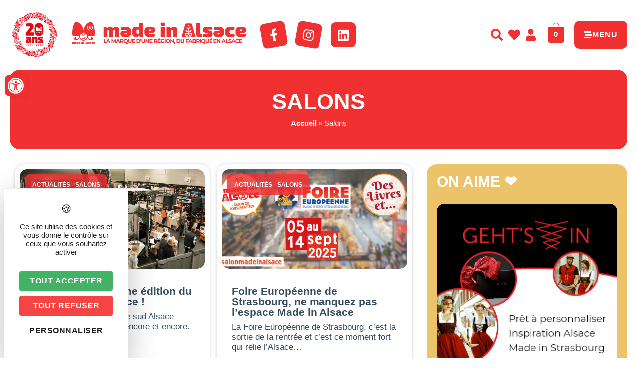

--- FILE ---
content_type: text/html; charset=UTF-8
request_url: https://www.madeinalsace.com/salons/
body_size: 47505
content:
<!DOCTYPE html>
<html lang="fr-FR">
<head>
	<meta charset="UTF-8" />
	<meta name="viewport" content="width=device-width, initial-scale=1" />
	<link rel="profile" href="https://gmpg.org/xfn/11" />
	<link rel="pingback" href="https://www.madeinalsace.com/xmlrpc.php" />
	<meta name='robots' content='index, follow, max-image-preview:large, max-snippet:-1, max-video-preview:-1' />
	<style>img:is([sizes="auto" i], [sizes^="auto," i]) { contain-intrinsic-size: 3000px 1500px }</style>
	<link rel="dns-prefetch" href="//tarteaucitron.io"><link rel="preconnect" href="https://tarteaucitron.io" crossorigin=""><!--cloudflare-no-transform--><script type="text/javascript" src="https://tarteaucitron.io/load.js?domain=www.madeinalsace.com&uuid=03d578903487e57fc20441dc46663e773b88208d"></script>
	<!-- This site is optimized with the Yoast SEO plugin v26.7 - https://yoast.com/wordpress/plugins/seo/ -->
	<title>Salons - Made In Alsace</title>
	<link rel="canonical" href="https://www.madeinalsace.com/salons/" />
	<meta property="og:locale" content="fr_FR" />
	<meta property="og:type" content="article" />
	<meta property="og:title" content="Salons - Made In Alsace" />
	<meta property="og:url" content="https://www.madeinalsace.com/salons/" />
	<meta property="og:site_name" content="Made In Alsace" />
	<meta property="article:modified_time" content="2022-06-22T09:01:21+00:00" />
	<meta name="twitter:card" content="summary_large_image" />
	<!-- / Yoast SEO plugin. -->


<link rel="alternate" type="application/rss+xml" title="Made In Alsace &raquo; Flux" href="https://www.madeinalsace.com/feed/" />
<script>
window._wpemojiSettings = {"baseUrl":"https:\/\/s.w.org\/images\/core\/emoji\/16.0.1\/72x72\/","ext":".png","svgUrl":"https:\/\/s.w.org\/images\/core\/emoji\/16.0.1\/svg\/","svgExt":".svg","source":{"concatemoji":"https:\/\/www.madeinalsace.com\/wp-includes\/js\/wp-emoji-release.min.js?ver=6.8.3"}};
/*! This file is auto-generated */
!function(s,n){var o,i,e;function c(e){try{var t={supportTests:e,timestamp:(new Date).valueOf()};sessionStorage.setItem(o,JSON.stringify(t))}catch(e){}}function p(e,t,n){e.clearRect(0,0,e.canvas.width,e.canvas.height),e.fillText(t,0,0);var t=new Uint32Array(e.getImageData(0,0,e.canvas.width,e.canvas.height).data),a=(e.clearRect(0,0,e.canvas.width,e.canvas.height),e.fillText(n,0,0),new Uint32Array(e.getImageData(0,0,e.canvas.width,e.canvas.height).data));return t.every(function(e,t){return e===a[t]})}function u(e,t){e.clearRect(0,0,e.canvas.width,e.canvas.height),e.fillText(t,0,0);for(var n=e.getImageData(16,16,1,1),a=0;a<n.data.length;a++)if(0!==n.data[a])return!1;return!0}function f(e,t,n,a){switch(t){case"flag":return n(e,"\ud83c\udff3\ufe0f\u200d\u26a7\ufe0f","\ud83c\udff3\ufe0f\u200b\u26a7\ufe0f")?!1:!n(e,"\ud83c\udde8\ud83c\uddf6","\ud83c\udde8\u200b\ud83c\uddf6")&&!n(e,"\ud83c\udff4\udb40\udc67\udb40\udc62\udb40\udc65\udb40\udc6e\udb40\udc67\udb40\udc7f","\ud83c\udff4\u200b\udb40\udc67\u200b\udb40\udc62\u200b\udb40\udc65\u200b\udb40\udc6e\u200b\udb40\udc67\u200b\udb40\udc7f");case"emoji":return!a(e,"\ud83e\udedf")}return!1}function g(e,t,n,a){var r="undefined"!=typeof WorkerGlobalScope&&self instanceof WorkerGlobalScope?new OffscreenCanvas(300,150):s.createElement("canvas"),o=r.getContext("2d",{willReadFrequently:!0}),i=(o.textBaseline="top",o.font="600 32px Arial",{});return e.forEach(function(e){i[e]=t(o,e,n,a)}),i}function t(e){var t=s.createElement("script");t.src=e,t.defer=!0,s.head.appendChild(t)}"undefined"!=typeof Promise&&(o="wpEmojiSettingsSupports",i=["flag","emoji"],n.supports={everything:!0,everythingExceptFlag:!0},e=new Promise(function(e){s.addEventListener("DOMContentLoaded",e,{once:!0})}),new Promise(function(t){var n=function(){try{var e=JSON.parse(sessionStorage.getItem(o));if("object"==typeof e&&"number"==typeof e.timestamp&&(new Date).valueOf()<e.timestamp+604800&&"object"==typeof e.supportTests)return e.supportTests}catch(e){}return null}();if(!n){if("undefined"!=typeof Worker&&"undefined"!=typeof OffscreenCanvas&&"undefined"!=typeof URL&&URL.createObjectURL&&"undefined"!=typeof Blob)try{var e="postMessage("+g.toString()+"("+[JSON.stringify(i),f.toString(),p.toString(),u.toString()].join(",")+"));",a=new Blob([e],{type:"text/javascript"}),r=new Worker(URL.createObjectURL(a),{name:"wpTestEmojiSupports"});return void(r.onmessage=function(e){c(n=e.data),r.terminate(),t(n)})}catch(e){}c(n=g(i,f,p,u))}t(n)}).then(function(e){for(var t in e)n.supports[t]=e[t],n.supports.everything=n.supports.everything&&n.supports[t],"flag"!==t&&(n.supports.everythingExceptFlag=n.supports.everythingExceptFlag&&n.supports[t]);n.supports.everythingExceptFlag=n.supports.everythingExceptFlag&&!n.supports.flag,n.DOMReady=!1,n.readyCallback=function(){n.DOMReady=!0}}).then(function(){return e}).then(function(){var e;n.supports.everything||(n.readyCallback(),(e=n.source||{}).concatemoji?t(e.concatemoji):e.wpemoji&&e.twemoji&&(t(e.twemoji),t(e.wpemoji)))}))}((window,document),window._wpemojiSettings);
</script>
<!-- www.madeinalsace.com is managing ads with Advanced Ads 2.0.16 – https://wpadvancedads.com/ --><script id="madei-ready">
			window.advanced_ads_ready=function(e,a){a=a||"complete";var d=function(e){return"interactive"===a?"loading"!==e:"complete"===e};d(document.readyState)?e():document.addEventListener("readystatechange",(function(a){d(a.target.readyState)&&e()}),{once:"interactive"===a})},window.advanced_ads_ready_queue=window.advanced_ads_ready_queue||[];		</script>
		<link rel='stylesheet' id='sbi_styles-css' href='https://www.madeinalsace.com/wp-content/plugins/instagram-feed-pro/css/sbi-styles.min.css?ver=6.8.1' media='all' />
<link rel='stylesheet' id='hfe-widgets-style-css' href='https://www.madeinalsace.com/wp-content/plugins/header-footer-elementor/inc/widgets-css/frontend.css?ver=2.8.1' media='all' />
<link rel='stylesheet' id='hfe-woo-product-grid-css' href='https://www.madeinalsace.com/wp-content/plugins/header-footer-elementor/inc/widgets-css/woo-products.css?ver=2.8.1' media='all' />
<style id='wp-emoji-styles-inline-css'>

	img.wp-smiley, img.emoji {
		display: inline !important;
		border: none !important;
		box-shadow: none !important;
		height: 1em !important;
		width: 1em !important;
		margin: 0 0.07em !important;
		vertical-align: -0.1em !important;
		background: none !important;
		padding: 0 !important;
	}
</style>
<style id='filebird-block-filebird-gallery-style-inline-css'>
ul.filebird-block-filebird-gallery{margin:auto!important;padding:0!important;width:100%}ul.filebird-block-filebird-gallery.layout-grid{display:grid;grid-gap:20px;align-items:stretch;grid-template-columns:repeat(var(--columns),1fr);justify-items:stretch}ul.filebird-block-filebird-gallery.layout-grid li img{border:1px solid #ccc;box-shadow:2px 2px 6px 0 rgba(0,0,0,.3);height:100%;max-width:100%;-o-object-fit:cover;object-fit:cover;width:100%}ul.filebird-block-filebird-gallery.layout-masonry{-moz-column-count:var(--columns);-moz-column-gap:var(--space);column-gap:var(--space);-moz-column-width:var(--min-width);columns:var(--min-width) var(--columns);display:block;overflow:auto}ul.filebird-block-filebird-gallery.layout-masonry li{margin-bottom:var(--space)}ul.filebird-block-filebird-gallery li{list-style:none}ul.filebird-block-filebird-gallery li figure{height:100%;margin:0;padding:0;position:relative;width:100%}ul.filebird-block-filebird-gallery li figure figcaption{background:linear-gradient(0deg,rgba(0,0,0,.7),rgba(0,0,0,.3) 70%,transparent);bottom:0;box-sizing:border-box;color:#fff;font-size:.8em;margin:0;max-height:100%;overflow:auto;padding:3em .77em .7em;position:absolute;text-align:center;width:100%;z-index:2}ul.filebird-block-filebird-gallery li figure figcaption a{color:inherit}

</style>
<style id='global-styles-inline-css'>
:root{--wp--preset--aspect-ratio--square: 1;--wp--preset--aspect-ratio--4-3: 4/3;--wp--preset--aspect-ratio--3-4: 3/4;--wp--preset--aspect-ratio--3-2: 3/2;--wp--preset--aspect-ratio--2-3: 2/3;--wp--preset--aspect-ratio--16-9: 16/9;--wp--preset--aspect-ratio--9-16: 9/16;--wp--preset--color--black: #000000;--wp--preset--color--cyan-bluish-gray: #abb8c3;--wp--preset--color--white: #ffffff;--wp--preset--color--pale-pink: #f78da7;--wp--preset--color--vivid-red: #cf2e2e;--wp--preset--color--luminous-vivid-orange: #ff6900;--wp--preset--color--luminous-vivid-amber: #fcb900;--wp--preset--color--light-green-cyan: #7bdcb5;--wp--preset--color--vivid-green-cyan: #00d084;--wp--preset--color--pale-cyan-blue: #8ed1fc;--wp--preset--color--vivid-cyan-blue: #0693e3;--wp--preset--color--vivid-purple: #9b51e0;--wp--preset--gradient--vivid-cyan-blue-to-vivid-purple: linear-gradient(135deg,rgba(6,147,227,1) 0%,rgb(155,81,224) 100%);--wp--preset--gradient--light-green-cyan-to-vivid-green-cyan: linear-gradient(135deg,rgb(122,220,180) 0%,rgb(0,208,130) 100%);--wp--preset--gradient--luminous-vivid-amber-to-luminous-vivid-orange: linear-gradient(135deg,rgba(252,185,0,1) 0%,rgba(255,105,0,1) 100%);--wp--preset--gradient--luminous-vivid-orange-to-vivid-red: linear-gradient(135deg,rgba(255,105,0,1) 0%,rgb(207,46,46) 100%);--wp--preset--gradient--very-light-gray-to-cyan-bluish-gray: linear-gradient(135deg,rgb(238,238,238) 0%,rgb(169,184,195) 100%);--wp--preset--gradient--cool-to-warm-spectrum: linear-gradient(135deg,rgb(74,234,220) 0%,rgb(151,120,209) 20%,rgb(207,42,186) 40%,rgb(238,44,130) 60%,rgb(251,105,98) 80%,rgb(254,248,76) 100%);--wp--preset--gradient--blush-light-purple: linear-gradient(135deg,rgb(255,206,236) 0%,rgb(152,150,240) 100%);--wp--preset--gradient--blush-bordeaux: linear-gradient(135deg,rgb(254,205,165) 0%,rgb(254,45,45) 50%,rgb(107,0,62) 100%);--wp--preset--gradient--luminous-dusk: linear-gradient(135deg,rgb(255,203,112) 0%,rgb(199,81,192) 50%,rgb(65,88,208) 100%);--wp--preset--gradient--pale-ocean: linear-gradient(135deg,rgb(255,245,203) 0%,rgb(182,227,212) 50%,rgb(51,167,181) 100%);--wp--preset--gradient--electric-grass: linear-gradient(135deg,rgb(202,248,128) 0%,rgb(113,206,126) 100%);--wp--preset--gradient--midnight: linear-gradient(135deg,rgb(2,3,129) 0%,rgb(40,116,252) 100%);--wp--preset--font-size--small: 13px;--wp--preset--font-size--medium: 20px;--wp--preset--font-size--large: 36px;--wp--preset--font-size--x-large: 42px;--wp--preset--spacing--20: 0.44rem;--wp--preset--spacing--30: 0.67rem;--wp--preset--spacing--40: 1rem;--wp--preset--spacing--50: 1.5rem;--wp--preset--spacing--60: 2.25rem;--wp--preset--spacing--70: 3.38rem;--wp--preset--spacing--80: 5.06rem;--wp--preset--shadow--natural: 6px 6px 9px rgba(0, 0, 0, 0.2);--wp--preset--shadow--deep: 12px 12px 50px rgba(0, 0, 0, 0.4);--wp--preset--shadow--sharp: 6px 6px 0px rgba(0, 0, 0, 0.2);--wp--preset--shadow--outlined: 6px 6px 0px -3px rgba(255, 255, 255, 1), 6px 6px rgba(0, 0, 0, 1);--wp--preset--shadow--crisp: 6px 6px 0px rgba(0, 0, 0, 1);}:root { --wp--style--global--content-size: 800px;--wp--style--global--wide-size: 1200px; }:where(body) { margin: 0; }.wp-site-blocks > .alignleft { float: left; margin-right: 2em; }.wp-site-blocks > .alignright { float: right; margin-left: 2em; }.wp-site-blocks > .aligncenter { justify-content: center; margin-left: auto; margin-right: auto; }:where(.wp-site-blocks) > * { margin-block-start: 24px; margin-block-end: 0; }:where(.wp-site-blocks) > :first-child { margin-block-start: 0; }:where(.wp-site-blocks) > :last-child { margin-block-end: 0; }:root { --wp--style--block-gap: 24px; }:root :where(.is-layout-flow) > :first-child{margin-block-start: 0;}:root :where(.is-layout-flow) > :last-child{margin-block-end: 0;}:root :where(.is-layout-flow) > *{margin-block-start: 24px;margin-block-end: 0;}:root :where(.is-layout-constrained) > :first-child{margin-block-start: 0;}:root :where(.is-layout-constrained) > :last-child{margin-block-end: 0;}:root :where(.is-layout-constrained) > *{margin-block-start: 24px;margin-block-end: 0;}:root :where(.is-layout-flex){gap: 24px;}:root :where(.is-layout-grid){gap: 24px;}.is-layout-flow > .alignleft{float: left;margin-inline-start: 0;margin-inline-end: 2em;}.is-layout-flow > .alignright{float: right;margin-inline-start: 2em;margin-inline-end: 0;}.is-layout-flow > .aligncenter{margin-left: auto !important;margin-right: auto !important;}.is-layout-constrained > .alignleft{float: left;margin-inline-start: 0;margin-inline-end: 2em;}.is-layout-constrained > .alignright{float: right;margin-inline-start: 2em;margin-inline-end: 0;}.is-layout-constrained > .aligncenter{margin-left: auto !important;margin-right: auto !important;}.is-layout-constrained > :where(:not(.alignleft):not(.alignright):not(.alignfull)){max-width: var(--wp--style--global--content-size);margin-left: auto !important;margin-right: auto !important;}.is-layout-constrained > .alignwide{max-width: var(--wp--style--global--wide-size);}body .is-layout-flex{display: flex;}.is-layout-flex{flex-wrap: wrap;align-items: center;}.is-layout-flex > :is(*, div){margin: 0;}body .is-layout-grid{display: grid;}.is-layout-grid > :is(*, div){margin: 0;}body{padding-top: 0px;padding-right: 0px;padding-bottom: 0px;padding-left: 0px;}a:where(:not(.wp-element-button)){text-decoration: underline;}:root :where(.wp-element-button, .wp-block-button__link){background-color: #32373c;border-width: 0;color: #fff;font-family: inherit;font-size: inherit;line-height: inherit;padding: calc(0.667em + 2px) calc(1.333em + 2px);text-decoration: none;}.has-black-color{color: var(--wp--preset--color--black) !important;}.has-cyan-bluish-gray-color{color: var(--wp--preset--color--cyan-bluish-gray) !important;}.has-white-color{color: var(--wp--preset--color--white) !important;}.has-pale-pink-color{color: var(--wp--preset--color--pale-pink) !important;}.has-vivid-red-color{color: var(--wp--preset--color--vivid-red) !important;}.has-luminous-vivid-orange-color{color: var(--wp--preset--color--luminous-vivid-orange) !important;}.has-luminous-vivid-amber-color{color: var(--wp--preset--color--luminous-vivid-amber) !important;}.has-light-green-cyan-color{color: var(--wp--preset--color--light-green-cyan) !important;}.has-vivid-green-cyan-color{color: var(--wp--preset--color--vivid-green-cyan) !important;}.has-pale-cyan-blue-color{color: var(--wp--preset--color--pale-cyan-blue) !important;}.has-vivid-cyan-blue-color{color: var(--wp--preset--color--vivid-cyan-blue) !important;}.has-vivid-purple-color{color: var(--wp--preset--color--vivid-purple) !important;}.has-black-background-color{background-color: var(--wp--preset--color--black) !important;}.has-cyan-bluish-gray-background-color{background-color: var(--wp--preset--color--cyan-bluish-gray) !important;}.has-white-background-color{background-color: var(--wp--preset--color--white) !important;}.has-pale-pink-background-color{background-color: var(--wp--preset--color--pale-pink) !important;}.has-vivid-red-background-color{background-color: var(--wp--preset--color--vivid-red) !important;}.has-luminous-vivid-orange-background-color{background-color: var(--wp--preset--color--luminous-vivid-orange) !important;}.has-luminous-vivid-amber-background-color{background-color: var(--wp--preset--color--luminous-vivid-amber) !important;}.has-light-green-cyan-background-color{background-color: var(--wp--preset--color--light-green-cyan) !important;}.has-vivid-green-cyan-background-color{background-color: var(--wp--preset--color--vivid-green-cyan) !important;}.has-pale-cyan-blue-background-color{background-color: var(--wp--preset--color--pale-cyan-blue) !important;}.has-vivid-cyan-blue-background-color{background-color: var(--wp--preset--color--vivid-cyan-blue) !important;}.has-vivid-purple-background-color{background-color: var(--wp--preset--color--vivid-purple) !important;}.has-black-border-color{border-color: var(--wp--preset--color--black) !important;}.has-cyan-bluish-gray-border-color{border-color: var(--wp--preset--color--cyan-bluish-gray) !important;}.has-white-border-color{border-color: var(--wp--preset--color--white) !important;}.has-pale-pink-border-color{border-color: var(--wp--preset--color--pale-pink) !important;}.has-vivid-red-border-color{border-color: var(--wp--preset--color--vivid-red) !important;}.has-luminous-vivid-orange-border-color{border-color: var(--wp--preset--color--luminous-vivid-orange) !important;}.has-luminous-vivid-amber-border-color{border-color: var(--wp--preset--color--luminous-vivid-amber) !important;}.has-light-green-cyan-border-color{border-color: var(--wp--preset--color--light-green-cyan) !important;}.has-vivid-green-cyan-border-color{border-color: var(--wp--preset--color--vivid-green-cyan) !important;}.has-pale-cyan-blue-border-color{border-color: var(--wp--preset--color--pale-cyan-blue) !important;}.has-vivid-cyan-blue-border-color{border-color: var(--wp--preset--color--vivid-cyan-blue) !important;}.has-vivid-purple-border-color{border-color: var(--wp--preset--color--vivid-purple) !important;}.has-vivid-cyan-blue-to-vivid-purple-gradient-background{background: var(--wp--preset--gradient--vivid-cyan-blue-to-vivid-purple) !important;}.has-light-green-cyan-to-vivid-green-cyan-gradient-background{background: var(--wp--preset--gradient--light-green-cyan-to-vivid-green-cyan) !important;}.has-luminous-vivid-amber-to-luminous-vivid-orange-gradient-background{background: var(--wp--preset--gradient--luminous-vivid-amber-to-luminous-vivid-orange) !important;}.has-luminous-vivid-orange-to-vivid-red-gradient-background{background: var(--wp--preset--gradient--luminous-vivid-orange-to-vivid-red) !important;}.has-very-light-gray-to-cyan-bluish-gray-gradient-background{background: var(--wp--preset--gradient--very-light-gray-to-cyan-bluish-gray) !important;}.has-cool-to-warm-spectrum-gradient-background{background: var(--wp--preset--gradient--cool-to-warm-spectrum) !important;}.has-blush-light-purple-gradient-background{background: var(--wp--preset--gradient--blush-light-purple) !important;}.has-blush-bordeaux-gradient-background{background: var(--wp--preset--gradient--blush-bordeaux) !important;}.has-luminous-dusk-gradient-background{background: var(--wp--preset--gradient--luminous-dusk) !important;}.has-pale-ocean-gradient-background{background: var(--wp--preset--gradient--pale-ocean) !important;}.has-electric-grass-gradient-background{background: var(--wp--preset--gradient--electric-grass) !important;}.has-midnight-gradient-background{background: var(--wp--preset--gradient--midnight) !important;}.has-small-font-size{font-size: var(--wp--preset--font-size--small) !important;}.has-medium-font-size{font-size: var(--wp--preset--font-size--medium) !important;}.has-large-font-size{font-size: var(--wp--preset--font-size--large) !important;}.has-x-large-font-size{font-size: var(--wp--preset--font-size--x-large) !important;}
:root :where(.wp-block-pullquote){font-size: 1.5em;line-height: 1.6;}
</style>
<link rel='stylesheet' id='style-css' href='https://www.madeinalsace.com/wp-content/plugins/IllicoSearch/css/style.css?ver=6.8.3' media='all' />
<link rel='stylesheet' id='wpmenucart-icons-css' href='https://www.madeinalsace.com/wp-content/plugins/woocommerce-menu-bar-cart/assets/css/wpmenucart-icons.min.css?ver=2.14.12' media='all' />
<style id='wpmenucart-icons-inline-css'>
@font-face{font-family:WPMenuCart;src:url(https://www.madeinalsace.com/wp-content/plugins/woocommerce-menu-bar-cart/assets/fonts/WPMenuCart.eot);src:url(https://www.madeinalsace.com/wp-content/plugins/woocommerce-menu-bar-cart/assets/fonts/WPMenuCart.eot?#iefix) format('embedded-opentype'),url(https://www.madeinalsace.com/wp-content/plugins/woocommerce-menu-bar-cart/assets/fonts/WPMenuCart.woff2) format('woff2'),url(https://www.madeinalsace.com/wp-content/plugins/woocommerce-menu-bar-cart/assets/fonts/WPMenuCart.woff) format('woff'),url(https://www.madeinalsace.com/wp-content/plugins/woocommerce-menu-bar-cart/assets/fonts/WPMenuCart.ttf) format('truetype'),url(https://www.madeinalsace.com/wp-content/plugins/woocommerce-menu-bar-cart/assets/fonts/WPMenuCart.svg#WPMenuCart) format('svg');font-weight:400;font-style:normal;font-display:swap}
</style>
<link rel='stylesheet' id='wpmenucart-css' href='https://www.madeinalsace.com/wp-content/plugins/woocommerce-menu-bar-cart/assets/css/wpmenucart-main.min.css?ver=2.14.12' media='all' />
<link rel='stylesheet' id='woocommerce-layout-css' href='https://www.madeinalsace.com/wp-content/plugins/woocommerce/assets/css/woocommerce-layout.css?ver=10.4.3' media='all' />
<link rel='stylesheet' id='woocommerce-smallscreen-css' href='https://www.madeinalsace.com/wp-content/plugins/woocommerce/assets/css/woocommerce-smallscreen.css?ver=10.4.3' media='only screen and (max-width: 768px)' />
<link rel='stylesheet' id='woocommerce-general-css' href='https://www.madeinalsace.com/wp-content/plugins/woocommerce/assets/css/woocommerce.css?ver=10.4.3' media='all' />
<style id='woocommerce-inline-inline-css'>
.woocommerce form .form-row .required { visibility: visible; }
</style>
<link rel='stylesheet' id='hfe-style-css' href='https://www.madeinalsace.com/wp-content/plugins/header-footer-elementor/assets/css/header-footer-elementor.css?ver=2.8.1' media='all' />
<link rel='stylesheet' id='elementor-icons-css' href='https://www.madeinalsace.com/wp-content/plugins/elementor/assets/lib/eicons/css/elementor-icons.min.css?ver=5.44.0' media='all' />
<link rel='stylesheet' id='elementor-frontend-css' href='https://www.madeinalsace.com/wp-content/plugins/elementor/assets/css/frontend.min.css?ver=3.32.5' media='all' />
<style id='elementor-frontend-inline-css'>
@-webkit-keyframes ha_fadeIn{0%{opacity:0}to{opacity:1}}@keyframes ha_fadeIn{0%{opacity:0}to{opacity:1}}@-webkit-keyframes ha_zoomIn{0%{opacity:0;-webkit-transform:scale3d(.3,.3,.3);transform:scale3d(.3,.3,.3)}50%{opacity:1}}@keyframes ha_zoomIn{0%{opacity:0;-webkit-transform:scale3d(.3,.3,.3);transform:scale3d(.3,.3,.3)}50%{opacity:1}}@-webkit-keyframes ha_rollIn{0%{opacity:0;-webkit-transform:translate3d(-100%,0,0) rotate3d(0,0,1,-120deg);transform:translate3d(-100%,0,0) rotate3d(0,0,1,-120deg)}to{opacity:1}}@keyframes ha_rollIn{0%{opacity:0;-webkit-transform:translate3d(-100%,0,0) rotate3d(0,0,1,-120deg);transform:translate3d(-100%,0,0) rotate3d(0,0,1,-120deg)}to{opacity:1}}@-webkit-keyframes ha_bounce{0%,20%,53%,to{-webkit-animation-timing-function:cubic-bezier(.215,.61,.355,1);animation-timing-function:cubic-bezier(.215,.61,.355,1)}40%,43%{-webkit-transform:translate3d(0,-30px,0) scaleY(1.1);transform:translate3d(0,-30px,0) scaleY(1.1);-webkit-animation-timing-function:cubic-bezier(.755,.05,.855,.06);animation-timing-function:cubic-bezier(.755,.05,.855,.06)}70%{-webkit-transform:translate3d(0,-15px,0) scaleY(1.05);transform:translate3d(0,-15px,0) scaleY(1.05);-webkit-animation-timing-function:cubic-bezier(.755,.05,.855,.06);animation-timing-function:cubic-bezier(.755,.05,.855,.06)}80%{-webkit-transition-timing-function:cubic-bezier(.215,.61,.355,1);transition-timing-function:cubic-bezier(.215,.61,.355,1);-webkit-transform:translate3d(0,0,0) scaleY(.95);transform:translate3d(0,0,0) scaleY(.95)}90%{-webkit-transform:translate3d(0,-4px,0) scaleY(1.02);transform:translate3d(0,-4px,0) scaleY(1.02)}}@keyframes ha_bounce{0%,20%,53%,to{-webkit-animation-timing-function:cubic-bezier(.215,.61,.355,1);animation-timing-function:cubic-bezier(.215,.61,.355,1)}40%,43%{-webkit-transform:translate3d(0,-30px,0) scaleY(1.1);transform:translate3d(0,-30px,0) scaleY(1.1);-webkit-animation-timing-function:cubic-bezier(.755,.05,.855,.06);animation-timing-function:cubic-bezier(.755,.05,.855,.06)}70%{-webkit-transform:translate3d(0,-15px,0) scaleY(1.05);transform:translate3d(0,-15px,0) scaleY(1.05);-webkit-animation-timing-function:cubic-bezier(.755,.05,.855,.06);animation-timing-function:cubic-bezier(.755,.05,.855,.06)}80%{-webkit-transition-timing-function:cubic-bezier(.215,.61,.355,1);transition-timing-function:cubic-bezier(.215,.61,.355,1);-webkit-transform:translate3d(0,0,0) scaleY(.95);transform:translate3d(0,0,0) scaleY(.95)}90%{-webkit-transform:translate3d(0,-4px,0) scaleY(1.02);transform:translate3d(0,-4px,0) scaleY(1.02)}}@-webkit-keyframes ha_bounceIn{0%,20%,40%,60%,80%,to{-webkit-animation-timing-function:cubic-bezier(.215,.61,.355,1);animation-timing-function:cubic-bezier(.215,.61,.355,1)}0%{opacity:0;-webkit-transform:scale3d(.3,.3,.3);transform:scale3d(.3,.3,.3)}20%{-webkit-transform:scale3d(1.1,1.1,1.1);transform:scale3d(1.1,1.1,1.1)}40%{-webkit-transform:scale3d(.9,.9,.9);transform:scale3d(.9,.9,.9)}60%{opacity:1;-webkit-transform:scale3d(1.03,1.03,1.03);transform:scale3d(1.03,1.03,1.03)}80%{-webkit-transform:scale3d(.97,.97,.97);transform:scale3d(.97,.97,.97)}to{opacity:1}}@keyframes ha_bounceIn{0%,20%,40%,60%,80%,to{-webkit-animation-timing-function:cubic-bezier(.215,.61,.355,1);animation-timing-function:cubic-bezier(.215,.61,.355,1)}0%{opacity:0;-webkit-transform:scale3d(.3,.3,.3);transform:scale3d(.3,.3,.3)}20%{-webkit-transform:scale3d(1.1,1.1,1.1);transform:scale3d(1.1,1.1,1.1)}40%{-webkit-transform:scale3d(.9,.9,.9);transform:scale3d(.9,.9,.9)}60%{opacity:1;-webkit-transform:scale3d(1.03,1.03,1.03);transform:scale3d(1.03,1.03,1.03)}80%{-webkit-transform:scale3d(.97,.97,.97);transform:scale3d(.97,.97,.97)}to{opacity:1}}@-webkit-keyframes ha_flipInX{0%{opacity:0;-webkit-transform:perspective(400px) rotate3d(1,0,0,90deg);transform:perspective(400px) rotate3d(1,0,0,90deg);-webkit-animation-timing-function:ease-in;animation-timing-function:ease-in}40%{-webkit-transform:perspective(400px) rotate3d(1,0,0,-20deg);transform:perspective(400px) rotate3d(1,0,0,-20deg);-webkit-animation-timing-function:ease-in;animation-timing-function:ease-in}60%{opacity:1;-webkit-transform:perspective(400px) rotate3d(1,0,0,10deg);transform:perspective(400px) rotate3d(1,0,0,10deg)}80%{-webkit-transform:perspective(400px) rotate3d(1,0,0,-5deg);transform:perspective(400px) rotate3d(1,0,0,-5deg)}}@keyframes ha_flipInX{0%{opacity:0;-webkit-transform:perspective(400px) rotate3d(1,0,0,90deg);transform:perspective(400px) rotate3d(1,0,0,90deg);-webkit-animation-timing-function:ease-in;animation-timing-function:ease-in}40%{-webkit-transform:perspective(400px) rotate3d(1,0,0,-20deg);transform:perspective(400px) rotate3d(1,0,0,-20deg);-webkit-animation-timing-function:ease-in;animation-timing-function:ease-in}60%{opacity:1;-webkit-transform:perspective(400px) rotate3d(1,0,0,10deg);transform:perspective(400px) rotate3d(1,0,0,10deg)}80%{-webkit-transform:perspective(400px) rotate3d(1,0,0,-5deg);transform:perspective(400px) rotate3d(1,0,0,-5deg)}}@-webkit-keyframes ha_flipInY{0%{opacity:0;-webkit-transform:perspective(400px) rotate3d(0,1,0,90deg);transform:perspective(400px) rotate3d(0,1,0,90deg);-webkit-animation-timing-function:ease-in;animation-timing-function:ease-in}40%{-webkit-transform:perspective(400px) rotate3d(0,1,0,-20deg);transform:perspective(400px) rotate3d(0,1,0,-20deg);-webkit-animation-timing-function:ease-in;animation-timing-function:ease-in}60%{opacity:1;-webkit-transform:perspective(400px) rotate3d(0,1,0,10deg);transform:perspective(400px) rotate3d(0,1,0,10deg)}80%{-webkit-transform:perspective(400px) rotate3d(0,1,0,-5deg);transform:perspective(400px) rotate3d(0,1,0,-5deg)}}@keyframes ha_flipInY{0%{opacity:0;-webkit-transform:perspective(400px) rotate3d(0,1,0,90deg);transform:perspective(400px) rotate3d(0,1,0,90deg);-webkit-animation-timing-function:ease-in;animation-timing-function:ease-in}40%{-webkit-transform:perspective(400px) rotate3d(0,1,0,-20deg);transform:perspective(400px) rotate3d(0,1,0,-20deg);-webkit-animation-timing-function:ease-in;animation-timing-function:ease-in}60%{opacity:1;-webkit-transform:perspective(400px) rotate3d(0,1,0,10deg);transform:perspective(400px) rotate3d(0,1,0,10deg)}80%{-webkit-transform:perspective(400px) rotate3d(0,1,0,-5deg);transform:perspective(400px) rotate3d(0,1,0,-5deg)}}@-webkit-keyframes ha_swing{20%{-webkit-transform:rotate3d(0,0,1,15deg);transform:rotate3d(0,0,1,15deg)}40%{-webkit-transform:rotate3d(0,0,1,-10deg);transform:rotate3d(0,0,1,-10deg)}60%{-webkit-transform:rotate3d(0,0,1,5deg);transform:rotate3d(0,0,1,5deg)}80%{-webkit-transform:rotate3d(0,0,1,-5deg);transform:rotate3d(0,0,1,-5deg)}}@keyframes ha_swing{20%{-webkit-transform:rotate3d(0,0,1,15deg);transform:rotate3d(0,0,1,15deg)}40%{-webkit-transform:rotate3d(0,0,1,-10deg);transform:rotate3d(0,0,1,-10deg)}60%{-webkit-transform:rotate3d(0,0,1,5deg);transform:rotate3d(0,0,1,5deg)}80%{-webkit-transform:rotate3d(0,0,1,-5deg);transform:rotate3d(0,0,1,-5deg)}}@-webkit-keyframes ha_slideInDown{0%{visibility:visible;-webkit-transform:translate3d(0,-100%,0);transform:translate3d(0,-100%,0)}}@keyframes ha_slideInDown{0%{visibility:visible;-webkit-transform:translate3d(0,-100%,0);transform:translate3d(0,-100%,0)}}@-webkit-keyframes ha_slideInUp{0%{visibility:visible;-webkit-transform:translate3d(0,100%,0);transform:translate3d(0,100%,0)}}@keyframes ha_slideInUp{0%{visibility:visible;-webkit-transform:translate3d(0,100%,0);transform:translate3d(0,100%,0)}}@-webkit-keyframes ha_slideInLeft{0%{visibility:visible;-webkit-transform:translate3d(-100%,0,0);transform:translate3d(-100%,0,0)}}@keyframes ha_slideInLeft{0%{visibility:visible;-webkit-transform:translate3d(-100%,0,0);transform:translate3d(-100%,0,0)}}@-webkit-keyframes ha_slideInRight{0%{visibility:visible;-webkit-transform:translate3d(100%,0,0);transform:translate3d(100%,0,0)}}@keyframes ha_slideInRight{0%{visibility:visible;-webkit-transform:translate3d(100%,0,0);transform:translate3d(100%,0,0)}}.ha_fadeIn{-webkit-animation-name:ha_fadeIn;animation-name:ha_fadeIn}.ha_zoomIn{-webkit-animation-name:ha_zoomIn;animation-name:ha_zoomIn}.ha_rollIn{-webkit-animation-name:ha_rollIn;animation-name:ha_rollIn}.ha_bounce{-webkit-transform-origin:center bottom;-ms-transform-origin:center bottom;transform-origin:center bottom;-webkit-animation-name:ha_bounce;animation-name:ha_bounce}.ha_bounceIn{-webkit-animation-name:ha_bounceIn;animation-name:ha_bounceIn;-webkit-animation-duration:.75s;-webkit-animation-duration:calc(var(--animate-duration)*.75);animation-duration:.75s;animation-duration:calc(var(--animate-duration)*.75)}.ha_flipInX,.ha_flipInY{-webkit-animation-name:ha_flipInX;animation-name:ha_flipInX;-webkit-backface-visibility:visible!important;backface-visibility:visible!important}.ha_flipInY{-webkit-animation-name:ha_flipInY;animation-name:ha_flipInY}.ha_swing{-webkit-transform-origin:top center;-ms-transform-origin:top center;transform-origin:top center;-webkit-animation-name:ha_swing;animation-name:ha_swing}.ha_slideInDown{-webkit-animation-name:ha_slideInDown;animation-name:ha_slideInDown}.ha_slideInUp{-webkit-animation-name:ha_slideInUp;animation-name:ha_slideInUp}.ha_slideInLeft{-webkit-animation-name:ha_slideInLeft;animation-name:ha_slideInLeft}.ha_slideInRight{-webkit-animation-name:ha_slideInRight;animation-name:ha_slideInRight}.ha-css-transform-yes{-webkit-transition-duration:var(--ha-tfx-transition-duration, .2s);transition-duration:var(--ha-tfx-transition-duration, .2s);-webkit-transition-property:-webkit-transform;transition-property:transform;transition-property:transform,-webkit-transform;-webkit-transform:translate(var(--ha-tfx-translate-x, 0),var(--ha-tfx-translate-y, 0)) scale(var(--ha-tfx-scale-x, 1),var(--ha-tfx-scale-y, 1)) skew(var(--ha-tfx-skew-x, 0),var(--ha-tfx-skew-y, 0)) rotateX(var(--ha-tfx-rotate-x, 0)) rotateY(var(--ha-tfx-rotate-y, 0)) rotateZ(var(--ha-tfx-rotate-z, 0));transform:translate(var(--ha-tfx-translate-x, 0),var(--ha-tfx-translate-y, 0)) scale(var(--ha-tfx-scale-x, 1),var(--ha-tfx-scale-y, 1)) skew(var(--ha-tfx-skew-x, 0),var(--ha-tfx-skew-y, 0)) rotateX(var(--ha-tfx-rotate-x, 0)) rotateY(var(--ha-tfx-rotate-y, 0)) rotateZ(var(--ha-tfx-rotate-z, 0))}.ha-css-transform-yes:hover{-webkit-transform:translate(var(--ha-tfx-translate-x-hover, var(--ha-tfx-translate-x, 0)),var(--ha-tfx-translate-y-hover, var(--ha-tfx-translate-y, 0))) scale(var(--ha-tfx-scale-x-hover, var(--ha-tfx-scale-x, 1)),var(--ha-tfx-scale-y-hover, var(--ha-tfx-scale-y, 1))) skew(var(--ha-tfx-skew-x-hover, var(--ha-tfx-skew-x, 0)),var(--ha-tfx-skew-y-hover, var(--ha-tfx-skew-y, 0))) rotateX(var(--ha-tfx-rotate-x-hover, var(--ha-tfx-rotate-x, 0))) rotateY(var(--ha-tfx-rotate-y-hover, var(--ha-tfx-rotate-y, 0))) rotateZ(var(--ha-tfx-rotate-z-hover, var(--ha-tfx-rotate-z, 0)));transform:translate(var(--ha-tfx-translate-x-hover, var(--ha-tfx-translate-x, 0)),var(--ha-tfx-translate-y-hover, var(--ha-tfx-translate-y, 0))) scale(var(--ha-tfx-scale-x-hover, var(--ha-tfx-scale-x, 1)),var(--ha-tfx-scale-y-hover, var(--ha-tfx-scale-y, 1))) skew(var(--ha-tfx-skew-x-hover, var(--ha-tfx-skew-x, 0)),var(--ha-tfx-skew-y-hover, var(--ha-tfx-skew-y, 0))) rotateX(var(--ha-tfx-rotate-x-hover, var(--ha-tfx-rotate-x, 0))) rotateY(var(--ha-tfx-rotate-y-hover, var(--ha-tfx-rotate-y, 0))) rotateZ(var(--ha-tfx-rotate-z-hover, var(--ha-tfx-rotate-z, 0)))}.happy-addon>.elementor-widget-container{word-wrap:break-word;overflow-wrap:break-word}.happy-addon>.elementor-widget-container,.happy-addon>.elementor-widget-container *{-webkit-box-sizing:border-box;box-sizing:border-box}.happy-addon:not(:has(.elementor-widget-container)),.happy-addon:not(:has(.elementor-widget-container)) *{-webkit-box-sizing:border-box;box-sizing:border-box;word-wrap:break-word;overflow-wrap:break-word}.happy-addon p:empty{display:none}.happy-addon .elementor-inline-editing{min-height:auto!important}.happy-addon-pro img{max-width:100%;height:auto;-o-object-fit:cover;object-fit:cover}.ha-screen-reader-text{position:absolute;overflow:hidden;clip:rect(1px,1px,1px,1px);margin:-1px;padding:0;width:1px;height:1px;border:0;word-wrap:normal!important;-webkit-clip-path:inset(50%);clip-path:inset(50%)}.ha-has-bg-overlay>.elementor-widget-container{position:relative;z-index:1}.ha-has-bg-overlay>.elementor-widget-container:before{position:absolute;top:0;left:0;z-index:-1;width:100%;height:100%;content:""}.ha-has-bg-overlay:not(:has(.elementor-widget-container)){position:relative;z-index:1}.ha-has-bg-overlay:not(:has(.elementor-widget-container)):before{position:absolute;top:0;left:0;z-index:-1;width:100%;height:100%;content:""}.ha-popup--is-enabled .ha-js-popup,.ha-popup--is-enabled .ha-js-popup img{cursor:-webkit-zoom-in!important;cursor:zoom-in!important}.mfp-wrap .mfp-arrow,.mfp-wrap .mfp-close{background-color:transparent}.mfp-wrap .mfp-arrow:focus,.mfp-wrap .mfp-close:focus{outline-width:thin}.ha-advanced-tooltip-enable{position:relative;cursor:pointer;--ha-tooltip-arrow-color:black;--ha-tooltip-arrow-distance:0}.ha-advanced-tooltip-enable .ha-advanced-tooltip-content{position:absolute;z-index:999;display:none;padding:5px 0;width:120px;height:auto;border-radius:6px;background-color:#000;color:#fff;text-align:center;opacity:0}.ha-advanced-tooltip-enable .ha-advanced-tooltip-content::after{position:absolute;border-width:5px;border-style:solid;content:""}.ha-advanced-tooltip-enable .ha-advanced-tooltip-content.no-arrow::after{visibility:hidden}.ha-advanced-tooltip-enable .ha-advanced-tooltip-content.show{display:inline-block;opacity:1}.ha-advanced-tooltip-enable.ha-advanced-tooltip-top .ha-advanced-tooltip-content,body[data-elementor-device-mode=tablet] .ha-advanced-tooltip-enable.ha-advanced-tooltip-tablet-top .ha-advanced-tooltip-content{top:unset;right:0;bottom:calc(101% + var(--ha-tooltip-arrow-distance));left:0;margin:0 auto}.ha-advanced-tooltip-enable.ha-advanced-tooltip-top .ha-advanced-tooltip-content::after,body[data-elementor-device-mode=tablet] .ha-advanced-tooltip-enable.ha-advanced-tooltip-tablet-top .ha-advanced-tooltip-content::after{top:100%;right:unset;bottom:unset;left:50%;border-color:var(--ha-tooltip-arrow-color) transparent transparent transparent;-webkit-transform:translateX(-50%);-ms-transform:translateX(-50%);transform:translateX(-50%)}.ha-advanced-tooltip-enable.ha-advanced-tooltip-bottom .ha-advanced-tooltip-content,body[data-elementor-device-mode=tablet] .ha-advanced-tooltip-enable.ha-advanced-tooltip-tablet-bottom .ha-advanced-tooltip-content{top:calc(101% + var(--ha-tooltip-arrow-distance));right:0;bottom:unset;left:0;margin:0 auto}.ha-advanced-tooltip-enable.ha-advanced-tooltip-bottom .ha-advanced-tooltip-content::after,body[data-elementor-device-mode=tablet] .ha-advanced-tooltip-enable.ha-advanced-tooltip-tablet-bottom .ha-advanced-tooltip-content::after{top:unset;right:unset;bottom:100%;left:50%;border-color:transparent transparent var(--ha-tooltip-arrow-color) transparent;-webkit-transform:translateX(-50%);-ms-transform:translateX(-50%);transform:translateX(-50%)}.ha-advanced-tooltip-enable.ha-advanced-tooltip-left .ha-advanced-tooltip-content,body[data-elementor-device-mode=tablet] .ha-advanced-tooltip-enable.ha-advanced-tooltip-tablet-left .ha-advanced-tooltip-content{top:50%;right:calc(101% + var(--ha-tooltip-arrow-distance));bottom:unset;left:unset;-webkit-transform:translateY(-50%);-ms-transform:translateY(-50%);transform:translateY(-50%)}.ha-advanced-tooltip-enable.ha-advanced-tooltip-left .ha-advanced-tooltip-content::after,body[data-elementor-device-mode=tablet] .ha-advanced-tooltip-enable.ha-advanced-tooltip-tablet-left .ha-advanced-tooltip-content::after{top:50%;right:unset;bottom:unset;left:100%;border-color:transparent transparent transparent var(--ha-tooltip-arrow-color);-webkit-transform:translateY(-50%);-ms-transform:translateY(-50%);transform:translateY(-50%)}.ha-advanced-tooltip-enable.ha-advanced-tooltip-right .ha-advanced-tooltip-content,body[data-elementor-device-mode=tablet] .ha-advanced-tooltip-enable.ha-advanced-tooltip-tablet-right .ha-advanced-tooltip-content{top:50%;right:unset;bottom:unset;left:calc(101% + var(--ha-tooltip-arrow-distance));-webkit-transform:translateY(-50%);-ms-transform:translateY(-50%);transform:translateY(-50%)}.ha-advanced-tooltip-enable.ha-advanced-tooltip-right .ha-advanced-tooltip-content::after,body[data-elementor-device-mode=tablet] .ha-advanced-tooltip-enable.ha-advanced-tooltip-tablet-right .ha-advanced-tooltip-content::after{top:50%;right:100%;bottom:unset;left:unset;border-color:transparent var(--ha-tooltip-arrow-color) transparent transparent;-webkit-transform:translateY(-50%);-ms-transform:translateY(-50%);transform:translateY(-50%)}body[data-elementor-device-mode=mobile] .ha-advanced-tooltip-enable.ha-advanced-tooltip-mobile-top .ha-advanced-tooltip-content{top:unset;right:0;bottom:calc(101% + var(--ha-tooltip-arrow-distance));left:0;margin:0 auto}body[data-elementor-device-mode=mobile] .ha-advanced-tooltip-enable.ha-advanced-tooltip-mobile-top .ha-advanced-tooltip-content::after{top:100%;right:unset;bottom:unset;left:50%;border-color:var(--ha-tooltip-arrow-color) transparent transparent transparent;-webkit-transform:translateX(-50%);-ms-transform:translateX(-50%);transform:translateX(-50%)}body[data-elementor-device-mode=mobile] .ha-advanced-tooltip-enable.ha-advanced-tooltip-mobile-bottom .ha-advanced-tooltip-content{top:calc(101% + var(--ha-tooltip-arrow-distance));right:0;bottom:unset;left:0;margin:0 auto}body[data-elementor-device-mode=mobile] .ha-advanced-tooltip-enable.ha-advanced-tooltip-mobile-bottom .ha-advanced-tooltip-content::after{top:unset;right:unset;bottom:100%;left:50%;border-color:transparent transparent var(--ha-tooltip-arrow-color) transparent;-webkit-transform:translateX(-50%);-ms-transform:translateX(-50%);transform:translateX(-50%)}body[data-elementor-device-mode=mobile] .ha-advanced-tooltip-enable.ha-advanced-tooltip-mobile-left .ha-advanced-tooltip-content{top:50%;right:calc(101% + var(--ha-tooltip-arrow-distance));bottom:unset;left:unset;-webkit-transform:translateY(-50%);-ms-transform:translateY(-50%);transform:translateY(-50%)}body[data-elementor-device-mode=mobile] .ha-advanced-tooltip-enable.ha-advanced-tooltip-mobile-left .ha-advanced-tooltip-content::after{top:50%;right:unset;bottom:unset;left:100%;border-color:transparent transparent transparent var(--ha-tooltip-arrow-color);-webkit-transform:translateY(-50%);-ms-transform:translateY(-50%);transform:translateY(-50%)}body[data-elementor-device-mode=mobile] .ha-advanced-tooltip-enable.ha-advanced-tooltip-mobile-right .ha-advanced-tooltip-content{top:50%;right:unset;bottom:unset;left:calc(101% + var(--ha-tooltip-arrow-distance));-webkit-transform:translateY(-50%);-ms-transform:translateY(-50%);transform:translateY(-50%)}body[data-elementor-device-mode=mobile] .ha-advanced-tooltip-enable.ha-advanced-tooltip-mobile-right .ha-advanced-tooltip-content::after{top:50%;right:100%;bottom:unset;left:unset;border-color:transparent var(--ha-tooltip-arrow-color) transparent transparent;-webkit-transform:translateY(-50%);-ms-transform:translateY(-50%);transform:translateY(-50%)}body.elementor-editor-active .happy-addon.ha-gravityforms .gform_wrapper{display:block!important}.ha-scroll-to-top-wrap.ha-scroll-to-top-hide{display:none}.ha-scroll-to-top-wrap.edit-mode,.ha-scroll-to-top-wrap.single-page-off{display:none!important}.ha-scroll-to-top-button{position:fixed;right:15px;bottom:15px;z-index:9999;display:-webkit-box;display:-webkit-flex;display:-ms-flexbox;display:flex;-webkit-box-align:center;-webkit-align-items:center;align-items:center;-ms-flex-align:center;-webkit-box-pack:center;-ms-flex-pack:center;-webkit-justify-content:center;justify-content:center;width:50px;height:50px;border-radius:50px;background-color:#5636d1;color:#fff;text-align:center;opacity:1;cursor:pointer;-webkit-transition:all .3s;transition:all .3s}.ha-scroll-to-top-button i{color:#fff;font-size:16px}.ha-scroll-to-top-button:hover{background-color:#e2498a}
</style>
<link rel='stylesheet' id='elementor-post-36703-css' href='https://www.madeinalsace.com/wp-content/uploads/elementor/css/post-36703.css?ver=1768509098' media='all' />
<link rel='stylesheet' id='font-awesome-5-all-css' href='https://www.madeinalsace.com/wp-content/plugins/elementor/assets/lib/font-awesome/css/all.min.css?ver=3.32.5' media='all' />
<link rel='stylesheet' id='font-awesome-4-shim-css' href='https://www.madeinalsace.com/wp-content/plugins/elementor/assets/lib/font-awesome/css/v4-shims.min.css?ver=3.32.5' media='all' />
<link rel='stylesheet' id='sbistyles-css' href='https://www.madeinalsace.com/wp-content/plugins/instagram-feed-pro/css/sbi-styles.min.css?ver=6.8.1' media='all' />
<link rel='stylesheet' id='widget-posts-css' href='https://www.madeinalsace.com/wp-content/plugins/elementor-pro/assets/css/widget-posts.min.css?ver=3.32.3' media='all' />
<link rel='stylesheet' id='elementor-post-49874-css' href='https://www.madeinalsace.com/wp-content/uploads/elementor/css/post-49874.css?ver=1768515642' media='all' />
<link rel='stylesheet' id='elementor-post-36866-css' href='https://www.madeinalsace.com/wp-content/uploads/elementor/css/post-36866.css?ver=1768509099' media='all' />
<link rel='stylesheet' id='happy-icons-css' href='https://www.madeinalsace.com/wp-content/plugins/happy-elementor-addons/assets/fonts/style.min.css?ver=3.20.6' media='all' />
<link rel='stylesheet' id='font-awesome-css' href='https://www.madeinalsace.com/wp-content/plugins/elementor/assets/lib/font-awesome/css/font-awesome.min.css?ver=4.7.0' media='all' />
<link rel='stylesheet' id='elementor-post-36870-css' href='https://www.madeinalsace.com/wp-content/uploads/elementor/css/post-36870.css?ver=1768509099' media='all' />
<link rel='stylesheet' id='pojo-a11y-css' href='https://www.madeinalsace.com/wp-content/plugins/pojo-accessibility/modules/legacy/assets/css/style.min.css?ver=1.0.0' media='all' />
<link rel='stylesheet' id='search-filter-plugin-styles-css' href='https://www.madeinalsace.com/wp-content/plugins/search-filter-pro/public/assets/css/search-filter.min.css?ver=2.5.21' media='all' />
<link rel='stylesheet' id='dgwt-wcas-style-css' href='https://www.madeinalsace.com/wp-content/plugins/ajax-search-for-woocommerce/assets/css/style.min.css?ver=1.32.2' media='all' />
<link rel='stylesheet' id='hello-elementor-css' href='https://www.madeinalsace.com/wp-content/themes/hello-elementor/assets/css/reset.css?ver=3.4.5' media='all' />
<link rel='stylesheet' id='hello-elementor-theme-style-css' href='https://www.madeinalsace.com/wp-content/themes/hello-elementor/assets/css/theme.css?ver=3.4.5' media='all' />
<link rel='stylesheet' id='hello-elementor-header-footer-css' href='https://www.madeinalsace.com/wp-content/themes/hello-elementor/assets/css/header-footer.css?ver=3.4.5' media='all' />
<link rel='stylesheet' id='widget-heading-css' href='https://www.madeinalsace.com/wp-content/plugins/elementor/assets/css/widget-heading.min.css?ver=3.32.5' media='all' />
<link rel='stylesheet' id='widget-breadcrumbs-css' href='https://www.madeinalsace.com/wp-content/plugins/elementor-pro/assets/css/widget-breadcrumbs.min.css?ver=3.32.3' media='all' />
<link rel='stylesheet' id='widget-image-css' href='https://www.madeinalsace.com/wp-content/plugins/elementor/assets/css/widget-image.min.css?ver=3.32.5' media='all' />
<link rel='stylesheet' id='e-animation-grow-css' href='https://www.madeinalsace.com/wp-content/plugins/elementor/assets/lib/animations/styles/e-animation-grow.min.css?ver=3.32.5' media='all' />
<link rel='stylesheet' id='e-animation-slideInRight-css' href='https://www.madeinalsace.com/wp-content/plugins/elementor/assets/lib/animations/styles/slideInRight.min.css?ver=3.32.5' media='all' />
<link rel='stylesheet' id='e-popup-css' href='https://www.madeinalsace.com/wp-content/plugins/elementor-pro/assets/css/conditionals/popup.min.css?ver=3.32.3' media='all' />
<link rel='stylesheet' id='elementor-post-36730-css' href='https://www.madeinalsace.com/wp-content/uploads/elementor/css/post-36730.css?ver=1768509109' media='all' />
<link rel='stylesheet' id='elementor-post-42097-css' href='https://www.madeinalsace.com/wp-content/uploads/elementor/css/post-42097.css?ver=1768509099' media='all' />
<link rel='stylesheet' id='wpdreams-asl-basic-css' href='https://www.madeinalsace.com/wp-content/plugins/ajax-search-lite/css/style.basic.css?ver=4.13.4' media='all' />
<style id='wpdreams-asl-basic-inline-css'>

					div[id*='ajaxsearchlitesettings'].searchsettings .asl_option_inner label {
						font-size: 0px !important;
						color: rgba(0, 0, 0, 0);
					}
					div[id*='ajaxsearchlitesettings'].searchsettings .asl_option_inner label:after {
						font-size: 11px !important;
						position: absolute;
						top: 0;
						left: 0;
						z-index: 1;
					}
					.asl_w_container {
						width: 100%;
						margin: 0px 0px 0px 0px;
						min-width: 200px;
					}
					div[id*='ajaxsearchlite'].asl_m {
						width: 100%;
					}
					div[id*='ajaxsearchliteres'].wpdreams_asl_results div.resdrg span.highlighted {
						font-weight: bold;
						color: rgba(217, 49, 43, 1);
						background-color: rgba(238, 238, 238, 1);
					}
					div[id*='ajaxsearchliteres'].wpdreams_asl_results .results img.asl_image {
						width: 150px;
						height: 150px;
						object-fit: cover;
					}
					div[id*='ajaxsearchlite'].asl_r .results {
						max-height: none;
					}
					div[id*='ajaxsearchlite'].asl_r {
						position: absolute;
					}
				
						div.asl_r.asl_w.vertical .results .item::after {
							display: block;
							position: absolute;
							bottom: 0;
							content: '';
							height: 1px;
							width: 100%;
							background: #D8D8D8;
						}
						div.asl_r.asl_w.vertical .results .item.asl_last_item::after {
							display: none;
						}
					
</style>
<link rel='stylesheet' id='wpdreams-asl-instance-css' href='https://www.madeinalsace.com/wp-content/plugins/ajax-search-lite/css/style-curvy-red.css?ver=4.13.4' media='all' />
<link rel='stylesheet' id='wp_mailjet_form_builder_widget-widget-front-styles-css' href='https://www.madeinalsace.com/wp-content/plugins/mailjet-for-wordpress/src/widgetformbuilder/css/front-widget.css?ver=6.1.6' media='all' />
<link rel='stylesheet' id='simple-favorites-css' href='https://www.madeinalsace.com/wp-content/plugins/favorites/assets/css/favorites.css?ver=2.3.6' media='all' />
<link rel='stylesheet' id='wcfm_core_css-css' href='https://www.madeinalsace.com/wp-content/plugins/wc-frontend-manager/assets/css/min/wcfm-style-core.css?ver=6.7.21' media='all' />
<link rel='stylesheet' id='wcfmvm_custom_subscribe_button_css-css' href='https://www.madeinalsace.com/wp-content/uploads/wcfm/wcfmvm-style-custom-subscribe-button-1670335596.css?ver=2.11.7' media='all' />
<link rel='stylesheet' id='jquery-ui-style-css' href='https://www.madeinalsace.com/wp-content/plugins/woocommerce/assets/css/jquery-ui/jquery-ui.min.css?ver=10.4.3' media='all' />
<link rel='stylesheet' id='wcfm_fa_icon_css-css' href='https://www.madeinalsace.com/wp-content/plugins/wc-frontend-manager/assets/fonts/font-awesome/css/wcfmicon.min.css?ver=6.7.21' media='all' />
<link rel='stylesheet' id='hfe-elementor-icons-css' href='https://www.madeinalsace.com/wp-content/plugins/elementor/assets/lib/eicons/css/elementor-icons.min.css?ver=5.34.0' media='all' />
<link rel='stylesheet' id='hfe-icons-list-css' href='https://www.madeinalsace.com/wp-content/plugins/elementor/assets/css/widget-icon-list.min.css?ver=3.24.3' media='all' />
<link rel='stylesheet' id='hfe-social-icons-css' href='https://www.madeinalsace.com/wp-content/plugins/elementor/assets/css/widget-social-icons.min.css?ver=3.24.0' media='all' />
<link rel='stylesheet' id='hfe-social-share-icons-brands-css' href='https://www.madeinalsace.com/wp-content/plugins/elementor/assets/lib/font-awesome/css/brands.css?ver=5.15.3' media='all' />
<link rel='stylesheet' id='hfe-social-share-icons-fontawesome-css' href='https://www.madeinalsace.com/wp-content/plugins/elementor/assets/lib/font-awesome/css/fontawesome.css?ver=5.15.3' media='all' />
<link rel='stylesheet' id='hfe-nav-menu-icons-css' href='https://www.madeinalsace.com/wp-content/plugins/elementor/assets/lib/font-awesome/css/solid.css?ver=5.15.3' media='all' />
<link rel='stylesheet' id='hfe-widget-blockquote-css' href='https://www.madeinalsace.com/wp-content/plugins/elementor-pro/assets/css/widget-blockquote.min.css?ver=3.25.0' media='all' />
<link rel='stylesheet' id='hfe-mega-menu-css' href='https://www.madeinalsace.com/wp-content/plugins/elementor-pro/assets/css/widget-mega-menu.min.css?ver=3.26.2' media='all' />
<link rel='stylesheet' id='hfe-nav-menu-widget-css' href='https://www.madeinalsace.com/wp-content/plugins/elementor-pro/assets/css/widget-nav-menu.min.css?ver=3.26.0' media='all' />
<link rel='stylesheet' id='hello-elementor-child-style-css' href='https://www.madeinalsace.com/wp-content/themes/MIA%20-%20CHILD/style.css?ver=1.0.0' media='all' />
<link rel='stylesheet' id='ecs-styles-css' href='https://www.madeinalsace.com/wp-content/plugins/ele-custom-skin/assets/css/ecs-style.css?ver=3.1.9' media='all' />
<link rel='stylesheet' id='elementor-post-36989-css' href='https://www.madeinalsace.com/wp-content/uploads/elementor/css/post-36989.css?ver=1740496537' media='all' />
<link rel='stylesheet' id='elementor-gf-local-montserrat-css' href='https://www.madeinalsace.com/wp-content/uploads/elementor/google-fonts/css/montserrat.css?ver=1745480568' media='all' />
<link rel='stylesheet' id='elementor-gf-local-lato-css' href='https://www.madeinalsace.com/wp-content/uploads/elementor/google-fonts/css/lato.css?ver=1745480581' media='all' />
<link rel='stylesheet' id='elementor-icons-shared-0-css' href='https://www.madeinalsace.com/wp-content/plugins/elementor/assets/lib/font-awesome/css/fontawesome.min.css?ver=5.15.3' media='all' />
<link rel='stylesheet' id='elementor-icons-fa-brands-css' href='https://www.madeinalsace.com/wp-content/plugins/elementor/assets/lib/font-awesome/css/brands.min.css?ver=5.15.3' media='all' />
<link rel='stylesheet' id='elementor-icons-fa-solid-css' href='https://www.madeinalsace.com/wp-content/plugins/elementor/assets/lib/font-awesome/css/solid.min.css?ver=5.15.3' media='all' />
<script src="https://www.madeinalsace.com/wp-includes/js/jquery/jquery.min.js?ver=3.7.1" id="jquery-core-js"></script>
<script src="https://www.madeinalsace.com/wp-includes/js/jquery/jquery-migrate.min.js?ver=3.4.1" id="jquery-migrate-js"></script>
<script id="jquery-js-after">
!function($){"use strict";$(document).ready(function(){$(this).scrollTop()>100&&$(".hfe-scroll-to-top-wrap").removeClass("hfe-scroll-to-top-hide"),$(window).scroll(function(){$(this).scrollTop()<100?$(".hfe-scroll-to-top-wrap").fadeOut(300):$(".hfe-scroll-to-top-wrap").fadeIn(300)}),$(".hfe-scroll-to-top-wrap").on("click",function(){$("html, body").animate({scrollTop:0},300);return!1})})}(jQuery);
!function($){'use strict';$(document).ready(function(){var bar=$('.hfe-reading-progress-bar');if(!bar.length)return;$(window).on('scroll',function(){var s=$(window).scrollTop(),d=$(document).height()-$(window).height(),p=d? s/d*100:0;bar.css('width',p+'%')});});}(jQuery);
</script>
<script src="https://www.madeinalsace.com/wp-content/plugins/woocommerce/assets/js/jquery-blockui/jquery.blockUI.min.js?ver=2.7.0-wc.10.4.3" id="wc-jquery-blockui-js" defer data-wp-strategy="defer"></script>
<script id="wc-add-to-cart-js-extra">
var wc_add_to_cart_params = {"ajax_url":"\/wp-admin\/admin-ajax.php","wc_ajax_url":"\/?wc-ajax=%%endpoint%%","i18n_view_cart":"Voir le panier","cart_url":"https:\/\/www.madeinalsace.com\/panier\/","is_cart":"","cart_redirect_after_add":"no"};
</script>
<script src="https://www.madeinalsace.com/wp-content/plugins/woocommerce/assets/js/frontend/add-to-cart.min.js?ver=10.4.3" id="wc-add-to-cart-js" defer data-wp-strategy="defer"></script>
<script src="https://www.madeinalsace.com/wp-content/plugins/woocommerce/assets/js/js-cookie/js.cookie.min.js?ver=2.1.4-wc.10.4.3" id="wc-js-cookie-js" defer data-wp-strategy="defer"></script>
<script id="woocommerce-js-extra">
var woocommerce_params = {"ajax_url":"\/wp-admin\/admin-ajax.php","wc_ajax_url":"\/?wc-ajax=%%endpoint%%","i18n_password_show":"Afficher le mot de passe","i18n_password_hide":"Masquer le mot de passe"};
</script>
<script src="https://www.madeinalsace.com/wp-content/plugins/woocommerce/assets/js/frontend/woocommerce.min.js?ver=10.4.3" id="woocommerce-js" defer data-wp-strategy="defer"></script>
<script id="search-filter-elementor-js-extra">
var SFE_DATA = {"ajax_url":"https:\/\/www.madeinalsace.com\/wp-admin\/admin-ajax.php","home_url":"https:\/\/www.madeinalsace.com\/"};
</script>
<script src="https://www.madeinalsace.com/wp-content/plugins/search-filter-elementor/assets/v2/js/search-filter-elementor.js?ver=1.3.4" id="search-filter-elementor-js"></script>
<script src="https://www.madeinalsace.com/wp-content/plugins/elementor/assets/lib/font-awesome/js/v4-shims.min.js?ver=3.32.5" id="font-awesome-4-shim-js"></script>
<script id="search-filter-plugin-build-js-extra">
var SF_LDATA = {"ajax_url":"https:\/\/www.madeinalsace.com\/wp-admin\/admin-ajax.php","home_url":"https:\/\/www.madeinalsace.com\/","extensions":["search-filter-elementor"]};
</script>
<script src="https://www.madeinalsace.com/wp-content/plugins/search-filter-pro/public/assets/js/search-filter-build.min.js?ver=2.5.21" id="search-filter-plugin-build-js"></script>
<script src="https://www.madeinalsace.com/wp-content/plugins/search-filter-pro/public/assets/js/chosen.jquery.min.js?ver=2.5.21" id="search-filter-plugin-chosen-js"></script>
<script id="favorites-js-extra">
var favorites_data = {"ajaxurl":"https:\/\/www.madeinalsace.com\/wp-admin\/admin-ajax.php","nonce":"18275a69f1","favorite":"AJOUTER L'ARTICLE EN FAVORIS <\/i><i class=\"fas fa-heart\"><\/i>","favorited":"RETIRER <i class=\"fas fa-heart-broken\"><\/i>","includecount":"","indicate_loading":"1","loading_text":"Chargement...","loading_image":"<span class=\"sf-icon-spinner-wrapper\"><i class=\"sf-icon-spinner\"><\/i><\/span>","loading_image_active":"<span class=\"sf-icon-spinner-wrapper active\"><i class=\"sf-icon-spinner active\"><\/i><\/span>","loading_image_preload":"","cache_enabled":"1","button_options":{"button_type":"custom","custom_colors":false,"box_shadow":false,"include_count":false,"default":{"background_default":false,"border_default":false,"text_default":false,"icon_default":false,"count_default":false},"active":{"background_active":false,"border_active":false,"text_active":false,"icon_active":false,"count_active":false}},"authentication_modal_content":"<p>Connectez-vous pour enregistrer vos favoris.<\/p><p><a href=\"#\" data-favorites-modal-close>Ignorer cet avertissement<\/a><\/p>","authentication_redirect":"","dev_mode":"","logged_in":"","user_id":"0","authentication_redirect_url":"https:\/\/www.madeinalsace.com\/mia6768\/"};
</script>
<script src="https://www.madeinalsace.com/wp-content/plugins/favorites/assets/js/favorites.min.js?ver=2.3.6" id="favorites-js"></script>
<script id="ecs_ajax_load-js-extra">
var ecs_ajax_params = {"ajaxurl":"https:\/\/www.madeinalsace.com\/wp-admin\/admin-ajax.php","posts":"{\"page\":0,\"pagename\":\"salons\",\"error\":\"\",\"m\":\"\",\"p\":0,\"post_parent\":\"\",\"subpost\":\"\",\"subpost_id\":\"\",\"attachment\":\"\",\"attachment_id\":0,\"name\":\"salons\",\"page_id\":0,\"second\":\"\",\"minute\":\"\",\"hour\":\"\",\"day\":0,\"monthnum\":0,\"year\":0,\"w\":0,\"category_name\":\"\",\"tag\":\"\",\"cat\":\"\",\"tag_id\":\"\",\"author\":\"\",\"author_name\":\"\",\"feed\":\"\",\"tb\":\"\",\"paged\":0,\"meta_key\":\"\",\"meta_value\":\"\",\"preview\":\"\",\"s\":\"\",\"sentence\":\"\",\"title\":\"\",\"fields\":\"all\",\"menu_order\":\"\",\"embed\":\"\",\"category__in\":[],\"category__not_in\":[],\"category__and\":[],\"post__in\":[],\"post__not_in\":[],\"post_name__in\":[],\"tag__in\":[],\"tag__not_in\":[],\"tag__and\":[],\"tag_slug__in\":[],\"tag_slug__and\":[],\"post_parent__in\":[],\"post_parent__not_in\":[],\"author__in\":[],\"author__not_in\":[],\"search_columns\":[],\"post_type\":[\"post\",\"page\",\"e-landing-page\"],\"ignore_sticky_posts\":false,\"suppress_filters\":false,\"cache_results\":true,\"update_post_term_cache\":true,\"update_menu_item_cache\":false,\"lazy_load_term_meta\":true,\"update_post_meta_cache\":true,\"posts_per_page\":15,\"nopaging\":false,\"comments_per_page\":\"50\",\"no_found_rows\":false,\"order\":\"DESC\"}"};
</script>
<script src="https://www.madeinalsace.com/wp-content/plugins/ele-custom-skin/assets/js/ecs_ajax_pagination.js?ver=3.1.9" id="ecs_ajax_load-js"></script>
<script src="https://www.madeinalsace.com/wp-content/plugins/happy-elementor-addons/assets/vendor/dom-purify/purify.min.js?ver=3.1.6" id="dom-purify-js"></script>
<script src="https://www.madeinalsace.com/wp-content/plugins/ele-custom-skin/assets/js/ecs.js?ver=3.1.9" id="ecs-script-js"></script>
<link rel="https://api.w.org/" href="https://www.madeinalsace.com/wp-json/" /><link rel="alternate" title="JSON" type="application/json" href="https://www.madeinalsace.com/wp-json/wp/v2/pages/49874" /><link rel="EditURI" type="application/rsd+xml" title="RSD" href="https://www.madeinalsace.com/xmlrpc.php?rsd" />
<meta name="generator" content="WordPress 6.8.3" />
<meta name="generator" content="WooCommerce 10.4.3" />
<link rel='shortlink' href='https://www.madeinalsace.com/?p=49874' />
<link rel="alternate" title="oEmbed (JSON)" type="application/json+oembed" href="https://www.madeinalsace.com/wp-json/oembed/1.0/embed?url=https%3A%2F%2Fwww.madeinalsace.com%2Fsalons%2F" />
<link rel="alternate" title="oEmbed (XML)" type="text/xml+oembed" href="https://www.madeinalsace.com/wp-json/oembed/1.0/embed?url=https%3A%2F%2Fwww.madeinalsace.com%2Fsalons%2F&#038;format=xml" />
<style type="text/css">
#pojo-a11y-toolbar .pojo-a11y-toolbar-toggle a{ background-color: #f13031;	color: #ffffff;}
#pojo-a11y-toolbar .pojo-a11y-toolbar-overlay, #pojo-a11y-toolbar .pojo-a11y-toolbar-overlay ul.pojo-a11y-toolbar-items.pojo-a11y-links{ border-color: #f13031;}
body.pojo-a11y-focusable a:focus{ outline-style: solid !important;	outline-width: 1px !important;	outline-color: #FF0000 !important;}
#pojo-a11y-toolbar{ top: 150px !important;}
#pojo-a11y-toolbar .pojo-a11y-toolbar-overlay{ background-color: #ffffff;}
#pojo-a11y-toolbar .pojo-a11y-toolbar-overlay ul.pojo-a11y-toolbar-items li.pojo-a11y-toolbar-item a, #pojo-a11y-toolbar .pojo-a11y-toolbar-overlay p.pojo-a11y-toolbar-title{ color: #333333;}
#pojo-a11y-toolbar .pojo-a11y-toolbar-overlay ul.pojo-a11y-toolbar-items li.pojo-a11y-toolbar-item a.active{ background-color: #f13031;	color: #ffffff;}
@media (max-width: 767px) { #pojo-a11y-toolbar { top: -500px !important; } }</style>		<style>
			.dgwt-wcas-ico-magnifier,.dgwt-wcas-ico-magnifier-handler{max-width:20px}.dgwt-wcas-search-wrapp{max-width:600px}		</style>
			<noscript><style>.woocommerce-product-gallery{ opacity: 1 !important; }</style></noscript>
	<meta name="generator" content="Elementor 3.32.5; features: additional_custom_breakpoints; settings: css_print_method-external, google_font-enabled, font_display-auto">
				<link rel="preconnect" href="https://fonts.gstatic.com" crossorigin />
				<link rel="preload" as="style" href="//fonts.googleapis.com/css?family=Open+Sans&display=swap" />
								<link rel="stylesheet" href="//fonts.googleapis.com/css?family=Open+Sans&display=swap" media="all" />
							<style>
				.e-con.e-parent:nth-of-type(n+4):not(.e-lazyloaded):not(.e-no-lazyload),
				.e-con.e-parent:nth-of-type(n+4):not(.e-lazyloaded):not(.e-no-lazyload) * {
					background-image: none !important;
				}
				@media screen and (max-height: 1024px) {
					.e-con.e-parent:nth-of-type(n+3):not(.e-lazyloaded):not(.e-no-lazyload),
					.e-con.e-parent:nth-of-type(n+3):not(.e-lazyloaded):not(.e-no-lazyload) * {
						background-image: none !important;
					}
				}
				@media screen and (max-height: 640px) {
					.e-con.e-parent:nth-of-type(n+2):not(.e-lazyloaded):not(.e-no-lazyload),
					.e-con.e-parent:nth-of-type(n+2):not(.e-lazyloaded):not(.e-no-lazyload) * {
						background-image: none !important;
					}
				}
			</style>
					<script type="text/javascript">
			if ( typeof advadsGATracking === 'undefined' ) {
				window.advadsGATracking = {
					delayedAds: {},
					deferedAds: {}
				};
			}
		</script>
		<link rel="icon" href="https://www.madeinalsace.com/wp-content/uploads/2023/12/cropped-iconsitemia-32x32.png" sizes="32x32" />
<link rel="icon" href="https://www.madeinalsace.com/wp-content/uploads/2023/12/cropped-iconsitemia-192x192.png" sizes="192x192" />
<link rel="apple-touch-icon" href="https://www.madeinalsace.com/wp-content/uploads/2023/12/cropped-iconsitemia-180x180.png" />
<meta name="msapplication-TileImage" content="https://www.madeinalsace.com/wp-content/uploads/2023/12/cropped-iconsitemia-270x270.png" />
		<style id="wp-custom-css">
			/* accessibilité */
#pojo-a11y-toolbar .pojo-a11y-toolbar-toggle a{
    /** color: white !important; **/
    background-color: #F13031 !important;
border-radius: 10px 10px 10px 10px;
padding: 6px;
	margin-left: 10px;
}

.pojo-a11y-toolbar-toggle{
border-radius: 10px;
}

#pojo-a11y-toolbar .pojo-a11y-toolbar-overlay{
    background-color: #F13031!important;
    border-color:  #F13031!important;
border-radius: 0px 10px 10px 0px;

}
.pojo-a11y-toolbar-title{
    line-height: 1.2em !important;
    font-size: 20px;
}

.pojo-a11y-toolbar-title{
color: white !important;
}

.pojo-a11y-toolbar-text{
color: white;
}

.pojo-a11y-toolbar-icon {
color: white !important;
}

/* MOTEUR RECHERCHE WOOCOMMERCE */
#dgwt-wcas-search-input-1{
	padding: 25px;
border-radius: 10px;
border: 3px solid #F13031;
}

.dgwt-wcas-search-submit{
	background-color: #F13031 !important;
text-shadow: none !important;
border-radius: 10px !important;
}

.dgwt-wcas-search-submit::before{
	top: 20px !important;
	border-color: transparent #F13031 transparent !important;
}

.dgwt-wcas-suggestions-wrapp{
	border: none !important;
	border-radius: 10px !important;
	z-index:98 !important;
}

.dgwt-wcas-st-title{
	color:#202020;
}

.dgwt-wcas-suggestions-wrapp .woocommerce-Price-amount{
color: #202020;
background-color: #EDEDED;
padding: 12px;
border-radius: 7px;}


.dgwt-wcas-si img{
background: none;
border: none;
border-radius: 5px;}


#wcfm_vendor_approval_response_form{
	color:#202020 !important;
}		</style>
		</head>

<body data-rsssl=1 class="wp-singular page-template-default page page-id-49874 wp-custom-logo wp-embed-responsive wp-theme-hello-elementor wp-child-theme-MIA-CHILD theme-hello-elementor woocommerce-no-js ehf-header ehf-footer ehf-template-hello-elementor ehf-stylesheet-MIA - CHILD hello-elementor-default wcfm-theme-mia elementor-default elementor-kit-36703 elementor-page elementor-page-49874 aa-prefix-madei- elementor-page-36730">
<div id="page" class="hfeed site">

		<header id="masthead"  >
			<p class="main-title bhf-hidden" ><a href="https://www.madeinalsace.com" title="Made In Alsace" rel="home">Made In Alsace</a></p>
					<div data-elementor-type="wp-post" data-elementor-id="36866" class="elementor elementor-36866" data-elementor-settings="{&quot;ha_cmc_init_switcher&quot;:&quot;no&quot;}" data-elementor-post-type="elementor-hf">
						<section class="elementor-section elementor-top-section elementor-element elementor-element-2e201abc elementor-section-full_width elementor-section-height-default elementor-section-height-default" data-id="2e201abc" data-element_type="section" id="MIAheader" data-settings="{&quot;background_background&quot;:&quot;classic&quot;,&quot;sticky&quot;:&quot;top&quot;,&quot;sticky_on&quot;:[&quot;desktop&quot;,&quot;tablet&quot;,&quot;mobile&quot;],&quot;sticky_offset&quot;:0,&quot;sticky_effects_offset&quot;:0,&quot;sticky_anchor_link_offset&quot;:0}">
						<div class="elementor-container elementor-column-gap-default">
					<div class="elementor-column elementor-col-50 elementor-top-column elementor-element elementor-element-67a1ec92" data-id="67a1ec92" data-element_type="column">
			<div class="elementor-widget-wrap elementor-element-populated">
						<div class="elementor-element elementor-element-c90cb7f elementor-widget__width-auto elementor-widget-mobile__width-inherit elementor-hidden-mobile elementor-widget elementor-widget-image" data-id="c90cb7f" data-element_type="widget" data-widget_type="image.default">
				<div class="elementor-widget-container">
																<a href="https://www.madeinalsace.com">
							<img width="264" height="265" src="https://www.madeinalsace.com/wp-content/uploads/2022/05/20ans-rouge.svg" class="attachment-large size-large wp-image-246829" alt="" />								</a>
															</div>
				</div>
				<div class="elementor-element elementor-element-624cfd75 elementor-widget__width-auto elementor-widget-mobile__width-auto elementor-widget elementor-widget-site-logo" data-id="624cfd75" data-element_type="widget" data-settings="{&quot;width&quot;:{&quot;unit&quot;:&quot;px&quot;,&quot;size&quot;:350,&quot;sizes&quot;:[]},&quot;width_tablet&quot;:{&quot;unit&quot;:&quot;px&quot;,&quot;size&quot;:&quot;&quot;,&quot;sizes&quot;:[]},&quot;width_mobile&quot;:{&quot;unit&quot;:&quot;%&quot;,&quot;size&quot;:80,&quot;sizes&quot;:[]},&quot;image_border_radius&quot;:{&quot;unit&quot;:&quot;px&quot;,&quot;top&quot;:&quot;0&quot;,&quot;right&quot;:&quot;0&quot;,&quot;bottom&quot;:&quot;0&quot;,&quot;left&quot;:&quot;0&quot;,&quot;isLinked&quot;:true},&quot;align&quot;:&quot;center&quot;,&quot;space&quot;:{&quot;unit&quot;:&quot;%&quot;,&quot;size&quot;:&quot;&quot;,&quot;sizes&quot;:[]},&quot;space_tablet&quot;:{&quot;unit&quot;:&quot;%&quot;,&quot;size&quot;:&quot;&quot;,&quot;sizes&quot;:[]},&quot;space_mobile&quot;:{&quot;unit&quot;:&quot;%&quot;,&quot;size&quot;:&quot;&quot;,&quot;sizes&quot;:[]},&quot;image_border_radius_tablet&quot;:{&quot;unit&quot;:&quot;px&quot;,&quot;top&quot;:&quot;&quot;,&quot;right&quot;:&quot;&quot;,&quot;bottom&quot;:&quot;&quot;,&quot;left&quot;:&quot;&quot;,&quot;isLinked&quot;:true},&quot;image_border_radius_mobile&quot;:{&quot;unit&quot;:&quot;px&quot;,&quot;top&quot;:&quot;&quot;,&quot;right&quot;:&quot;&quot;,&quot;bottom&quot;:&quot;&quot;,&quot;left&quot;:&quot;&quot;,&quot;isLinked&quot;:true},&quot;caption_padding&quot;:{&quot;unit&quot;:&quot;px&quot;,&quot;top&quot;:&quot;&quot;,&quot;right&quot;:&quot;&quot;,&quot;bottom&quot;:&quot;&quot;,&quot;left&quot;:&quot;&quot;,&quot;isLinked&quot;:true},&quot;caption_padding_tablet&quot;:{&quot;unit&quot;:&quot;px&quot;,&quot;top&quot;:&quot;&quot;,&quot;right&quot;:&quot;&quot;,&quot;bottom&quot;:&quot;&quot;,&quot;left&quot;:&quot;&quot;,&quot;isLinked&quot;:true},&quot;caption_padding_mobile&quot;:{&quot;unit&quot;:&quot;px&quot;,&quot;top&quot;:&quot;&quot;,&quot;right&quot;:&quot;&quot;,&quot;bottom&quot;:&quot;&quot;,&quot;left&quot;:&quot;&quot;,&quot;isLinked&quot;:true},&quot;caption_space&quot;:{&quot;unit&quot;:&quot;px&quot;,&quot;size&quot;:0,&quot;sizes&quot;:[]},&quot;caption_space_tablet&quot;:{&quot;unit&quot;:&quot;px&quot;,&quot;size&quot;:&quot;&quot;,&quot;sizes&quot;:[]},&quot;caption_space_mobile&quot;:{&quot;unit&quot;:&quot;px&quot;,&quot;size&quot;:&quot;&quot;,&quot;sizes&quot;:[]}}" data-widget_type="site-logo.default">
				<div class="elementor-widget-container">
							<div class="hfe-site-logo">
													<a data-elementor-open-lightbox=""  class='elementor-clickable' href="https://www.madeinalsace.com">
							<div class="hfe-site-logo-set">           
				<div class="hfe-site-logo-container">
									<img class="hfe-site-logo-img elementor-animation-"  src="https://www.madeinalsace.com/wp-content/uploads/2022/05/logo-Made-In-Alsace-1.svg" alt="default-logo"/>
				</div>
			</div>
							</a>
						</div>  
							</div>
				</div>
				<div class="elementor-element elementor-element-2597b17a elementor-widget__width-auto e-grid-align-mobile-center elementor-widget-mobile__width-inherit elementor-hidden-mobile elementor-shape-rounded elementor-grid-0 e-grid-align-center elementor-widget elementor-widget-social-icons" data-id="2597b17a" data-element_type="widget" data-widget_type="social-icons.default">
				<div class="elementor-widget-container">
							<div class="elementor-social-icons-wrapper elementor-grid" role="list">
							<span class="elementor-grid-item" role="listitem">
					<a class="elementor-icon elementor-social-icon elementor-social-icon-facebook-f elementor-repeater-item-1d3cd82" href="https://www.facebook.com/MadeinAlsace/" target="_blank">
						<span class="elementor-screen-only">Facebook-f</span>
						<i aria-hidden="true" class="fab fa-facebook-f"></i>					</a>
				</span>
							<span class="elementor-grid-item" role="listitem">
					<a class="elementor-icon elementor-social-icon elementor-social-icon-instagram elementor-repeater-item-651a27a" href="https://www.instagram.com/madeinalsace/" target="_blank">
						<span class="elementor-screen-only">Instagram</span>
						<i aria-hidden="true" class="fab fa-instagram"></i>					</a>
				</span>
							<span class="elementor-grid-item" role="listitem">
					<a class="elementor-icon elementor-social-icon elementor-social-icon-linkedin elementor-repeater-item-f56bf84" href="https://www.linkedin.com/company/made-in-alsace/" target="_blank">
						<span class="elementor-screen-only">Linkedin</span>
						<i aria-hidden="true" class="fab fa-linkedin"></i>					</a>
				</span>
					</div>
						</div>
				</div>
					</div>
		</div>
				<div class="elementor-column elementor-col-50 elementor-top-column elementor-element elementor-element-4f708d16" data-id="4f708d16" data-element_type="column">
			<div class="elementor-widget-wrap elementor-element-populated">
						<div class="elementor-element elementor-element-55c7a3b elementor-icon-list--layout-inline elementor-widget__width-auto elementor-list-item-link-full_width elementor-widget elementor-widget-icon-list" data-id="55c7a3b" data-element_type="widget" data-widget_type="icon-list.default">
				<div class="elementor-widget-container">
							<ul class="elementor-icon-list-items elementor-inline-items">
							<li class="elementor-icon-list-item elementor-inline-item">
											<a href="#elementor-action%3Aaction%3Dpopup%3Aopen%26settings%3DeyJpZCI6IjM2NzIwIiwidG9nZ2xlIjpmYWxzZX0%3D">

												<span class="elementor-icon-list-icon">
							<i aria-hidden="true" class="fas fa-search"></i>						</span>
										<span class="elementor-icon-list-text"></span>
											</a>
									</li>
								<li class="elementor-icon-list-item elementor-inline-item">
											<a href="/favoris/">

												<span class="elementor-icon-list-icon">
							<i aria-hidden="true" class="fas fa-heart"></i>						</span>
										<span class="elementor-icon-list-text"></span>
											</a>
									</li>
								<li class="elementor-icon-list-item elementor-inline-item">
											<a href="/mon-compte">

												<span class="elementor-icon-list-icon">
							<i aria-hidden="true" class="fas fa-user"></i>						</span>
										<span class="elementor-icon-list-text"></span>
											</a>
									</li>
						</ul>
						</div>
				</div>
				<div class="elementor-element elementor-element-d8dd8a0 elementor-widget__width-auto elementor-widget elementor-widget-hfe-cart" data-id="d8dd8a0" data-element_type="widget" data-widget_type="hfe-cart.default">
				<div class="elementor-widget-container">
					
		<div class="hfe-masthead-custom-menu-items woocommerce-custom-menu-item">
			<div id="hfe-site-header-cart" class="hfe-site-header-cart hfe-menu-cart-with-border">
				<div class="hfe-site-header-cart-li current-menu-item">
				
					<a class="hfe-cart-container" href="https://www.madeinalsace.com/panier/" title="View your shopping cart">
						<div class="hfe-cart-menu-wrap-default">
															<span class="hfe-cart-count">
									0								</span>
													</div>
					</a>
					            
				</div>
			</div>
		</div> 
						</div>
				</div>
				<div class="elementor-element elementor-element-44a6cb9a elementor-widget__width-auto elementor-widget elementor-widget-button" data-id="44a6cb9a" data-element_type="widget" data-widget_type="button.default">
				<div class="elementor-widget-container">
									<div class="elementor-button-wrapper">
					<a class="elementor-button elementor-button-link elementor-size-md" href="#elementor-action%3Aaction%3Dpopup%3Aopen%26settings%3DeyJpZCI6MzY3MzMsInRvZ2dsZSI6ZmFsc2V9">
						<span class="elementor-button-content-wrapper">
						<span class="elementor-button-icon">
				<i aria-hidden="true" class="fas fa-stream"></i>			</span>
									<span class="elementor-button-text">MENU</span>
					</span>
					</a>
				</div>
								</div>
				</div>
					</div>
		</div>
					</div>
		</section>
				</div>
				</header>

	<main id="content" class="site-main" role="main">		<div data-elementor-type="single-page" data-elementor-id="36730" class="elementor elementor-36730 elementor-location-single post-49874 page type-page status-publish hentry" data-elementor-settings="{&quot;ha_cmc_init_switcher&quot;:&quot;no&quot;}" data-elementor-post-type="elementor_library">
					<section class="elementor-section elementor-top-section elementor-element elementor-element-560cbac4 elementor-section-full_width elementor-section-height-default elementor-section-height-default" data-id="560cbac4" data-element_type="section">
						<div class="elementor-container elementor-column-gap-default">
					<div class="elementor-column elementor-col-100 elementor-top-column elementor-element elementor-element-96f8a40" data-id="96f8a40" data-element_type="column">
			<div class="elementor-widget-wrap elementor-element-populated">
						<section class="elementor-section elementor-inner-section elementor-element elementor-element-5f6850f3 elementor-section-full_width elementor-section-height-min-height elementor-section-height-default" data-id="5f6850f3" data-element_type="section" data-settings="{&quot;background_background&quot;:&quot;classic&quot;}">
						<div class="elementor-container elementor-column-gap-default">
					<div class="elementor-column elementor-col-100 elementor-inner-column elementor-element elementor-element-4de7e0fc" data-id="4de7e0fc" data-element_type="column">
			<div class="elementor-widget-wrap elementor-element-populated">
						<div class="elementor-element elementor-element-21125d22 elementor-widget elementor-widget-heading" data-id="21125d22" data-element_type="widget" data-widget_type="heading.default">
				<div class="elementor-widget-container">
					<h1 class="elementor-heading-title elementor-size-default">Salons</h1>				</div>
				</div>
				<div class="elementor-element elementor-element-54560d39 elementor-align-center elementor-widget elementor-widget-breadcrumbs" data-id="54560d39" data-element_type="widget" data-widget_type="breadcrumbs.default">
				<div class="elementor-widget-container">
					<p id="breadcrumbs"><span><span><a href="https://www.madeinalsace.com/">Accueil</a></span> » <span class="breadcrumb_last" aria-current="page">Salons</span></span></p>				</div>
				</div>
					</div>
		</div>
					</div>
		</section>
					</div>
		</div>
					</div>
		</section>
				<section class="elementor-section elementor-top-section elementor-element elementor-element-27de89bb elementor-section-full_width elementor-section-height-default elementor-section-height-default" data-id="27de89bb" data-element_type="section">
						<div class="elementor-container elementor-column-gap-default">
					<div class="elementor-column elementor-col-50 elementor-top-column elementor-element elementor-element-1c6fa9d6" data-id="1c6fa9d6" data-element_type="column">
			<div class="elementor-widget-wrap elementor-element-populated">
						<div class="elementor-element elementor-element-1a2a0a53 elementor-widget elementor-widget-theme-post-content" data-id="1a2a0a53" data-element_type="widget" data-widget_type="theme-post-content.default">
				<div class="elementor-widget-container">
							<div data-elementor-type="wp-page" data-elementor-id="49874" class="elementor elementor-49874" data-elementor-settings="{&quot;ha_cmc_init_switcher&quot;:&quot;no&quot;}" data-elementor-post-type="page">
						<section class="elementor-section elementor-top-section elementor-element elementor-element-c6998ab elementor-section-boxed elementor-section-height-default elementor-section-height-default" data-id="c6998ab" data-element_type="section">
						<div class="elementor-container elementor-column-gap-default">
					<div class="elementor-column elementor-col-100 elementor-top-column elementor-element elementor-element-0a60444" data-id="0a60444" data-element_type="column">
			<div class="elementor-widget-wrap elementor-element-populated">
						<div class="elementor-element elementor-element-e04f3e9 elementor-grid-2 elementor-posts--thumbnail-top elementor-grid-tablet-2 elementor-grid-mobile-1 elementor-widget elementor-widget-posts" data-id="e04f3e9" data-element_type="widget" data-settings="{&quot;custom_row_gap&quot;:{&quot;unit&quot;:&quot;px&quot;,&quot;size&quot;:15,&quot;sizes&quot;:[]},&quot;custom_columns&quot;:&quot;2&quot;,&quot;custom_columns_tablet&quot;:&quot;2&quot;,&quot;custom_columns_mobile&quot;:&quot;1&quot;,&quot;custom_row_gap_tablet&quot;:{&quot;unit&quot;:&quot;px&quot;,&quot;size&quot;:&quot;&quot;,&quot;sizes&quot;:[]},&quot;custom_row_gap_mobile&quot;:{&quot;unit&quot;:&quot;px&quot;,&quot;size&quot;:&quot;&quot;,&quot;sizes&quot;:[]}}" data-widget_type="posts.custom">
				<div class="elementor-widget-container">
					      <div class="ecs-posts elementor-posts-container elementor-posts   elementor-grid elementor-posts--skin-custom" data-settings="{&quot;current_page&quot;:1,&quot;max_num_pages&quot;:2,&quot;load_method&quot;:&quot;numbers_and_prev_next&quot;,&quot;widget_id&quot;:&quot;e04f3e9&quot;,&quot;post_id&quot;:49874,&quot;theme_id&quot;:49874,&quot;change_url&quot;:false,&quot;reinit_js&quot;:false}">
      		<article id="post-257383" class="elementor-post elementor-grid-item ecs-post-loop post-257383 post type-post status-publish format-standard has-post-thumbnail hentry category-accueil-made-in-alsace category-salons tag-alsace tag-hesingue tag-madein-alsace tag-salon">
				<div data-elementor-type="loop" data-elementor-id="36989" class="elementor elementor-36989 elementor-location-single post-257383 post type-post status-publish format-standard has-post-thumbnail hentry category-accueil-made-in-alsace category-salons tag-alsace tag-hesingue tag-madein-alsace tag-salon" data-elementor-settings="{&quot;ha_cmc_init_switcher&quot;:&quot;no&quot;}" data-elementor-post-type="elementor_library">
					<section data-ha-element-link="{&quot;url&quot;:&quot;https:\/\/www.madeinalsace.com\/salon-made-in-alsace-hesingue\/&quot;,&quot;is_external&quot;:&quot;&quot;,&quot;nofollow&quot;:&quot;&quot;}" style="cursor: pointer" class="elementor-section elementor-top-section elementor-element elementor-element-2a8251ab elementor-section-height-min-height elementor-section-boxed elementor-section-height-default elementor-section-items-middle" data-id="2a8251ab" data-element_type="section" id="BLCARTC">
						<div class="elementor-container elementor-column-gap-default">
					<div class="elementor-column elementor-col-100 elementor-top-column elementor-element elementor-element-13156f67" data-id="13156f67" data-element_type="column">
			<div class="elementor-widget-wrap elementor-element-populated">
						<section class="elementor-section elementor-inner-section elementor-element elementor-element-fdcdd3b elementor-section-boxed elementor-section-height-default elementor-section-height-default" data-id="fdcdd3b" data-element_type="section">
						<div class="elementor-container elementor-column-gap-default">
					<div class="elementor-column elementor-col-100 elementor-inner-column elementor-element elementor-element-57abc60e" data-id="57abc60e" data-element_type="column">
			<div class="elementor-widget-wrap elementor-element-populated">
						<div class="elementor-element elementor-element-4421b6fd elementor-widget__width-auto elementor-absolute artitreofcategory elementor-widget elementor-widget-heading" data-id="4421b6fd" data-element_type="widget" data-settings="{&quot;_position&quot;:&quot;absolute&quot;}" data-widget_type="heading.default">
				<div class="elementor-widget-container">
					<h3 class="elementor-heading-title elementor-size-default"><a href="https://www.madeinalsace.com/category/accueil-made-in-alsace/" rel="tag">Actualités</a> - <a href="https://www.madeinalsace.com/category/salons/" rel="tag">Salons</a></h3>				</div>
				</div>
				<div class="elementor-element elementor-element-5688e45f elementor-widget elementor-widget-image" data-id="5688e45f" data-element_type="widget" data-widget_type="image.default">
				<div class="elementor-widget-container">
															<img fetchpriority="high" decoding="async" width="800" height="534" src="https://www.madeinalsace.com/wp-content/uploads/2025/11/salon-madeinalsace-hesingue.jpg" class="attachment-large size-large wp-image-257386" alt="" srcset="https://www.madeinalsace.com/wp-content/uploads/2025/11/salon-madeinalsace-hesingue.jpg 1024w, https://www.madeinalsace.com/wp-content/uploads/2025/11/salon-madeinalsace-hesingue-300x200.jpg 300w, https://www.madeinalsace.com/wp-content/uploads/2025/11/salon-madeinalsace-hesingue-260x173.jpg 260w, https://www.madeinalsace.com/wp-content/uploads/2025/11/salon-madeinalsace-hesingue-768x512.jpg 768w, https://www.madeinalsace.com/wp-content/uploads/2025/11/salon-madeinalsace-hesingue-600x400.jpg 600w, https://www.madeinalsace.com/wp-content/uploads/2025/11/salon-madeinalsace-hesingue-64x43.jpg 64w" sizes="(max-width: 800px) 100vw, 800px" />															</div>
				</div>
					</div>
		</div>
					</div>
		</section>
				<section class="elementor-section elementor-inner-section elementor-element elementor-element-38ad94a3 elementor-section-height-min-height elementor-section-boxed elementor-section-height-default" data-id="38ad94a3" data-element_type="section">
						<div class="elementor-container elementor-column-gap-default">
					<div class="elementor-column elementor-col-100 elementor-inner-column elementor-element elementor-element-5e1948d" data-id="5e1948d" data-element_type="column">
			<div class="elementor-widget-wrap elementor-element-populated">
						<div class="elementor-element elementor-element-99eeca8 elementor-widget elementor-widget-heading" data-id="99eeca8" data-element_type="widget" data-widget_type="heading.default">
				<div class="elementor-widget-container">
					<h2 class="elementor-heading-title elementor-size-default">Hésingue 2025, 7ème édition du Salon Made in Alsace !</h2>				</div>
				</div>
				<div class="elementor-element elementor-element-2f41e216 elementor-widget elementor-widget-text-editor" data-id="2f41e216" data-element_type="widget" data-widget_type="text-editor.default">
				<div class="elementor-widget-container">
									Hésingue, c’est le sud&nbsp;! Ce sud Alsace qu’on aime à redécouvrir encore et encore. Les 8 et 9 novembre&#8230;								</div>
				</div>
					</div>
		</div>
					</div>
		</section>
				<section class="elementor-section elementor-inner-section elementor-element elementor-element-7b9bde09 elementor-section-boxed elementor-section-height-default elementor-section-height-default" data-id="7b9bde09" data-element_type="section">
						<div class="elementor-container elementor-column-gap-default">
					<div class="elementor-column elementor-col-100 elementor-inner-column elementor-element elementor-element-7b83253a" data-id="7b83253a" data-element_type="column">
			<div class="elementor-widget-wrap elementor-element-populated">
						<div class="elementor-element elementor-element-74c459a6 gtartc elementor-widget elementor-widget-button" data-id="74c459a6" data-element_type="widget" data-widget_type="button.default">
				<div class="elementor-widget-container">
									<div class="elementor-button-wrapper">
					<a class="elementor-button elementor-button-link elementor-size-md" href="https://www.madeinalsace.com/salon-made-in-alsace-hesingue/">
						<span class="elementor-button-content-wrapper">
						<span class="elementor-button-icon">
				<svg xmlns="http://www.w3.org/2000/svg" width="79.576" height="67.801" viewBox="0 0 79.576 67.801"><path d="M12.8,53.8c0,1.474-.089,2.785.028,4.076a12.087,12.087,0,0,0,.7,3.035,1.828,1.828,0,0,0,2.286,1.306,8.083,8.083,0,0,0,5.27-2.966,17.573,17.573,0,0,0,3.571-6.868,13.939,13.939,0,0,0,.22-2.7,133.446,133.446,0,0,1-24.03.472C.66,48.762.434,47.372.31,45.973A90.071,90.071,0,0,1,.994,25.355,63.355,63.355,0,0,1,5.358,9.012,34.575,34.575,0,0,1,10.431.559,1.515,1.515,0,0,1,11.826,0,23.941,23.941,0,0,1,27.415,6.618,38.817,38.817,0,0,1,39.677,29.757c.013.077.038.153.105.414a7.119,7.119,0,0,0,.21-.708A38.412,38.412,0,0,1,52.907,6,23.64,23.64,0,0,1,67.676,0a1.7,1.7,0,0,1,1.586.654,38.853,38.853,0,0,1,6.776,13.15,78.042,78.042,0,0,1,3.282,18.238,86.979,86.979,0,0,1-.178,15.425c-.028.266-.072.531-.114.8-.308,1.94-.308,2-2.242,2.018-5.041.039-10.082.073-15.122-.007-2.243-.036-4.482-.35-6.849-.548a13.107,13.107,0,0,0,.2,2.779,16.264,16.264,0,0,0,4.284,7.53,7.644,7.644,0,0,0,4.475,2.181c1.215.137,2-.187,2.325-1.358a31.7,31.7,0,0,0,.787-4.485,20.677,20.677,0,0,0,.018-2.521l4.779,2.542c.118.063.233.134.351.2,1.621.871,1.64.875,1.228,2.694a19.531,19.531,0,0,1-.745,2.625c-1.255,3.3-3.572,4.592-7.08,4.118-3.907-.528-6.689-2.718-8.829-5.857-.822-1.205-1.5-2.506-2.264-3.787-2.445,6.845-6.954,11.131-14.488,11.407a13.5,13.5,0,0,1-9.191-3.313,16.355,16.355,0,0,1-5.332-8.343c-.476.893-.845,1.628-1.253,2.34a15.059,15.059,0,0,1-6.521,6.577,10.525,10.525,0,0,1-6.029.965,5.065,5.065,0,0,1-3.65-2.527,12.453,12.453,0,0,1-1.722-5.717.716.716,0,0,1,.284-.57c2.039-1.114,4.093-2.2,6.357-3.406M39.708,37.992c-.428.481-.885,1.035-1.385,1.548A29.513,29.513,0,0,1,28.549,45.9a1.664,1.664,0,0,0-1.055,1.18,14.792,14.792,0,0,0-.534,5.644A13,13,0,1,0,52.1,46.953a1.744,1.744,0,0,0-.858-.921,32.825,32.825,0,0,1-7.952-4.658c-1.246-1.04-2.368-2.229-3.579-3.382M67.058,27.6c-.066-.264-.109-.47-.169-.67-.581-1.92-1.054-3.884-1.778-5.749a12.094,12.094,0,0,0-4.493-6.033c-3.054-2-6.746-.977-7.95,2.278-1.837,4.966.969,10.61,6.1,12.646.467.185.561-.085.624-.443.163-.924.363-1.843.486-2.772.1-.767.419-1.121,1.243-1.017a14.967,14.967,0,0,0,1.849.015c1.988,0,1.97,0,2.306,1.964.093.546-.072.843-.594.89a23.53,23.53,0,0,1-3.192.2c-.9-.041-.735.572-.857,1.038-.161.613.221.749.712.756.694.01,1.391.057,2.081.007a10.4,10.4,0,0,0,9.256-12.032,5.268,5.268,0,0,0-8.515-3.409c-.2.148-.466.466-.429.653a1,1,0,0,0,1.612.657,3.485,3.485,0,0,1,5.583,2.369A8.377,8.377,0,0,1,67.058,27.6" transform="translate(0 0.001)" fill="#f13031"></path><path d="M200.791,321.023c6.106,2.656,12.94.769,16.327-6.216a1.368,1.368,0,0,1,.039.34,17.8,17.8,0,0,1-3.274,7.35c-3.272,4.116-7.533,4.351-11.251.632-.658-.658-1.229-1.4-1.841-2.105" transform="translate(-168.46 -264.116)" fill="#f13031"></path><path d="M338.554,110.32a8.358,8.358,0,0,1-3.818-9.062,3.35,3.35,0,0,1,4.876-2.236,18.3,18.3,0,0,1,2.477,1.774,27.037,27.037,0,0,0-3.535,9.523" transform="translate(-280.621 -82.738)" fill="#f13031"></path><path d="M375.9,127.747l1.807-4.281.289.008,1.816,4.273Z" transform="translate(-315.37 -103.585)" fill="#f13031"></path><ellipse cx="1.963" cy="3.533" rx="1.963" ry="3.533" transform="translate(35.335 42.402)" fill="#f13031"></ellipse><ellipse cx="1.57" cy="3.533" rx="1.57" ry="3.533" transform="translate(40.831 42.402)" fill="#f13031"></ellipse></svg>			</span>
									<span class="elementor-button-text">LIRE LA SUITE</span>
					</span>
					</a>
				</div>
								</div>
				</div>
					</div>
		</div>
					</div>
		</section>
					</div>
		</div>
					</div>
		</section>
				</div>
				</article>
				<article id="post-257037" class="elementor-post elementor-grid-item ecs-post-loop post-257037 post type-post status-publish format-standard has-post-thumbnail hentry category-accueil-made-in-alsace category-salons tag-5394 tag-foire-europeenne tag-madein-alsace tag-plan tag-salon">
				<div data-elementor-type="loop" data-elementor-id="36989" class="elementor elementor-36989 elementor-location-single post-257037 post type-post status-publish format-standard has-post-thumbnail hentry category-accueil-made-in-alsace category-salons tag-5394 tag-foire-europeenne tag-madein-alsace tag-plan tag-salon" data-elementor-settings="{&quot;ha_cmc_init_switcher&quot;:&quot;no&quot;}" data-elementor-post-type="elementor_library">
					<section data-ha-element-link="{&quot;url&quot;:&quot;https:\/\/www.madeinalsace.com\/foire-europeenne-de-strasbourg-ne-manquez-pas-lespace-made-in-alsace\/&quot;,&quot;is_external&quot;:&quot;&quot;,&quot;nofollow&quot;:&quot;&quot;}" style="cursor: pointer" class="elementor-section elementor-top-section elementor-element elementor-element-2a8251ab elementor-section-height-min-height elementor-section-boxed elementor-section-height-default elementor-section-items-middle" data-id="2a8251ab" data-element_type="section" id="BLCARTC">
						<div class="elementor-container elementor-column-gap-default">
					<div class="elementor-column elementor-col-100 elementor-top-column elementor-element elementor-element-13156f67" data-id="13156f67" data-element_type="column">
			<div class="elementor-widget-wrap elementor-element-populated">
						<section class="elementor-section elementor-inner-section elementor-element elementor-element-fdcdd3b elementor-section-boxed elementor-section-height-default elementor-section-height-default" data-id="fdcdd3b" data-element_type="section">
						<div class="elementor-container elementor-column-gap-default">
					<div class="elementor-column elementor-col-100 elementor-inner-column elementor-element elementor-element-57abc60e" data-id="57abc60e" data-element_type="column">
			<div class="elementor-widget-wrap elementor-element-populated">
						<div class="elementor-element elementor-element-4421b6fd elementor-widget__width-auto elementor-absolute artitreofcategory elementor-widget elementor-widget-heading" data-id="4421b6fd" data-element_type="widget" data-settings="{&quot;_position&quot;:&quot;absolute&quot;}" data-widget_type="heading.default">
				<div class="elementor-widget-container">
					<h3 class="elementor-heading-title elementor-size-default"><a href="https://www.madeinalsace.com/category/accueil-made-in-alsace/" rel="tag">Actualités</a> - <a href="https://www.madeinalsace.com/category/salons/" rel="tag">Salons</a></h3>				</div>
				</div>
				<div class="elementor-element elementor-element-5688e45f elementor-widget elementor-widget-image" data-id="5688e45f" data-element_type="widget" data-widget_type="image.default">
				<div class="elementor-widget-container">
															<img decoding="async" width="800" height="387" src="https://www.madeinalsace.com/wp-content/uploads/2025/08/F25-Slider-1024x495.png" class="attachment-large size-large wp-image-257043" alt="" srcset="https://www.madeinalsace.com/wp-content/uploads/2025/08/F25-Slider-1024x495.png 1024w, https://www.madeinalsace.com/wp-content/uploads/2025/08/F25-Slider-300x145.png 300w, https://www.madeinalsace.com/wp-content/uploads/2025/08/F25-Slider-260x126.png 260w, https://www.madeinalsace.com/wp-content/uploads/2025/08/F25-Slider-768x372.png 768w, https://www.madeinalsace.com/wp-content/uploads/2025/08/F25-Slider-600x290.png 600w, https://www.madeinalsace.com/wp-content/uploads/2025/08/F25-Slider-64x31.png 64w, https://www.madeinalsace.com/wp-content/uploads/2025/08/F25-Slider.png 1240w" sizes="(max-width: 800px) 100vw, 800px" />															</div>
				</div>
					</div>
		</div>
					</div>
		</section>
				<section class="elementor-section elementor-inner-section elementor-element elementor-element-38ad94a3 elementor-section-height-min-height elementor-section-boxed elementor-section-height-default" data-id="38ad94a3" data-element_type="section">
						<div class="elementor-container elementor-column-gap-default">
					<div class="elementor-column elementor-col-100 elementor-inner-column elementor-element elementor-element-5e1948d" data-id="5e1948d" data-element_type="column">
			<div class="elementor-widget-wrap elementor-element-populated">
						<div class="elementor-element elementor-element-99eeca8 elementor-widget elementor-widget-heading" data-id="99eeca8" data-element_type="widget" data-widget_type="heading.default">
				<div class="elementor-widget-container">
					<h2 class="elementor-heading-title elementor-size-default">Foire Européenne de Strasbourg, ne manquez pas l’espace Made in Alsace</h2>				</div>
				</div>
				<div class="elementor-element elementor-element-2f41e216 elementor-widget elementor-widget-text-editor" data-id="2f41e216" data-element_type="widget" data-widget_type="text-editor.default">
				<div class="elementor-widget-container">
									La Foire Européenne de Strasbourg, c’est la sortie de la rentrée et c’est ce moment fort qui relie l’Alsace&#8230;								</div>
				</div>
					</div>
		</div>
					</div>
		</section>
				<section class="elementor-section elementor-inner-section elementor-element elementor-element-7b9bde09 elementor-section-boxed elementor-section-height-default elementor-section-height-default" data-id="7b9bde09" data-element_type="section">
						<div class="elementor-container elementor-column-gap-default">
					<div class="elementor-column elementor-col-100 elementor-inner-column elementor-element elementor-element-7b83253a" data-id="7b83253a" data-element_type="column">
			<div class="elementor-widget-wrap elementor-element-populated">
						<div class="elementor-element elementor-element-74c459a6 gtartc elementor-widget elementor-widget-button" data-id="74c459a6" data-element_type="widget" data-widget_type="button.default">
				<div class="elementor-widget-container">
									<div class="elementor-button-wrapper">
					<a class="elementor-button elementor-button-link elementor-size-md" href="https://www.madeinalsace.com/foire-europeenne-de-strasbourg-ne-manquez-pas-lespace-made-in-alsace/">
						<span class="elementor-button-content-wrapper">
						<span class="elementor-button-icon">
				<svg xmlns="http://www.w3.org/2000/svg" width="79.576" height="67.801" viewBox="0 0 79.576 67.801"><path d="M12.8,53.8c0,1.474-.089,2.785.028,4.076a12.087,12.087,0,0,0,.7,3.035,1.828,1.828,0,0,0,2.286,1.306,8.083,8.083,0,0,0,5.27-2.966,17.573,17.573,0,0,0,3.571-6.868,13.939,13.939,0,0,0,.22-2.7,133.446,133.446,0,0,1-24.03.472C.66,48.762.434,47.372.31,45.973A90.071,90.071,0,0,1,.994,25.355,63.355,63.355,0,0,1,5.358,9.012,34.575,34.575,0,0,1,10.431.559,1.515,1.515,0,0,1,11.826,0,23.941,23.941,0,0,1,27.415,6.618,38.817,38.817,0,0,1,39.677,29.757c.013.077.038.153.105.414a7.119,7.119,0,0,0,.21-.708A38.412,38.412,0,0,1,52.907,6,23.64,23.64,0,0,1,67.676,0a1.7,1.7,0,0,1,1.586.654,38.853,38.853,0,0,1,6.776,13.15,78.042,78.042,0,0,1,3.282,18.238,86.979,86.979,0,0,1-.178,15.425c-.028.266-.072.531-.114.8-.308,1.94-.308,2-2.242,2.018-5.041.039-10.082.073-15.122-.007-2.243-.036-4.482-.35-6.849-.548a13.107,13.107,0,0,0,.2,2.779,16.264,16.264,0,0,0,4.284,7.53,7.644,7.644,0,0,0,4.475,2.181c1.215.137,2-.187,2.325-1.358a31.7,31.7,0,0,0,.787-4.485,20.677,20.677,0,0,0,.018-2.521l4.779,2.542c.118.063.233.134.351.2,1.621.871,1.64.875,1.228,2.694a19.531,19.531,0,0,1-.745,2.625c-1.255,3.3-3.572,4.592-7.08,4.118-3.907-.528-6.689-2.718-8.829-5.857-.822-1.205-1.5-2.506-2.264-3.787-2.445,6.845-6.954,11.131-14.488,11.407a13.5,13.5,0,0,1-9.191-3.313,16.355,16.355,0,0,1-5.332-8.343c-.476.893-.845,1.628-1.253,2.34a15.059,15.059,0,0,1-6.521,6.577,10.525,10.525,0,0,1-6.029.965,5.065,5.065,0,0,1-3.65-2.527,12.453,12.453,0,0,1-1.722-5.717.716.716,0,0,1,.284-.57c2.039-1.114,4.093-2.2,6.357-3.406M39.708,37.992c-.428.481-.885,1.035-1.385,1.548A29.513,29.513,0,0,1,28.549,45.9a1.664,1.664,0,0,0-1.055,1.18,14.792,14.792,0,0,0-.534,5.644A13,13,0,1,0,52.1,46.953a1.744,1.744,0,0,0-.858-.921,32.825,32.825,0,0,1-7.952-4.658c-1.246-1.04-2.368-2.229-3.579-3.382M67.058,27.6c-.066-.264-.109-.47-.169-.67-.581-1.92-1.054-3.884-1.778-5.749a12.094,12.094,0,0,0-4.493-6.033c-3.054-2-6.746-.977-7.95,2.278-1.837,4.966.969,10.61,6.1,12.646.467.185.561-.085.624-.443.163-.924.363-1.843.486-2.772.1-.767.419-1.121,1.243-1.017a14.967,14.967,0,0,0,1.849.015c1.988,0,1.97,0,2.306,1.964.093.546-.072.843-.594.89a23.53,23.53,0,0,1-3.192.2c-.9-.041-.735.572-.857,1.038-.161.613.221.749.712.756.694.01,1.391.057,2.081.007a10.4,10.4,0,0,0,9.256-12.032,5.268,5.268,0,0,0-8.515-3.409c-.2.148-.466.466-.429.653a1,1,0,0,0,1.612.657,3.485,3.485,0,0,1,5.583,2.369A8.377,8.377,0,0,1,67.058,27.6" transform="translate(0 0.001)" fill="#f13031"></path><path d="M200.791,321.023c6.106,2.656,12.94.769,16.327-6.216a1.368,1.368,0,0,1,.039.34,17.8,17.8,0,0,1-3.274,7.35c-3.272,4.116-7.533,4.351-11.251.632-.658-.658-1.229-1.4-1.841-2.105" transform="translate(-168.46 -264.116)" fill="#f13031"></path><path d="M338.554,110.32a8.358,8.358,0,0,1-3.818-9.062,3.35,3.35,0,0,1,4.876-2.236,18.3,18.3,0,0,1,2.477,1.774,27.037,27.037,0,0,0-3.535,9.523" transform="translate(-280.621 -82.738)" fill="#f13031"></path><path d="M375.9,127.747l1.807-4.281.289.008,1.816,4.273Z" transform="translate(-315.37 -103.585)" fill="#f13031"></path><ellipse cx="1.963" cy="3.533" rx="1.963" ry="3.533" transform="translate(35.335 42.402)" fill="#f13031"></ellipse><ellipse cx="1.57" cy="3.533" rx="1.57" ry="3.533" transform="translate(40.831 42.402)" fill="#f13031"></ellipse></svg>			</span>
									<span class="elementor-button-text">LIRE LA SUITE</span>
					</span>
					</a>
				</div>
								</div>
				</div>
					</div>
		</div>
					</div>
		</section>
					</div>
		</div>
					</div>
		</section>
				</div>
				</article>
				<article id="post-256604" class="elementor-post elementor-grid-item ecs-post-loop post-256604 post type-post status-publish format-standard has-post-thumbnail hentry category-accueil-made-in-alsace category-salons tag-haguenau tag-madein-alsace tag-pentecote tag-salon">
				<div data-elementor-type="loop" data-elementor-id="36989" class="elementor elementor-36989 elementor-location-single post-256604 post type-post status-publish format-standard has-post-thumbnail hentry category-accueil-made-in-alsace category-salons tag-haguenau tag-madein-alsace tag-pentecote tag-salon" data-elementor-settings="{&quot;ha_cmc_init_switcher&quot;:&quot;no&quot;}" data-elementor-post-type="elementor_library">
					<section data-ha-element-link="{&quot;url&quot;:&quot;https:\/\/www.madeinalsace.com\/salon-made-in-alsace-de-haguenau-2025\/&quot;,&quot;is_external&quot;:&quot;&quot;,&quot;nofollow&quot;:&quot;&quot;}" style="cursor: pointer" class="elementor-section elementor-top-section elementor-element elementor-element-2a8251ab elementor-section-height-min-height elementor-section-boxed elementor-section-height-default elementor-section-items-middle" data-id="2a8251ab" data-element_type="section" id="BLCARTC">
						<div class="elementor-container elementor-column-gap-default">
					<div class="elementor-column elementor-col-100 elementor-top-column elementor-element elementor-element-13156f67" data-id="13156f67" data-element_type="column">
			<div class="elementor-widget-wrap elementor-element-populated">
						<section class="elementor-section elementor-inner-section elementor-element elementor-element-fdcdd3b elementor-section-boxed elementor-section-height-default elementor-section-height-default" data-id="fdcdd3b" data-element_type="section">
						<div class="elementor-container elementor-column-gap-default">
					<div class="elementor-column elementor-col-100 elementor-inner-column elementor-element elementor-element-57abc60e" data-id="57abc60e" data-element_type="column">
			<div class="elementor-widget-wrap elementor-element-populated">
						<div class="elementor-element elementor-element-4421b6fd elementor-widget__width-auto elementor-absolute artitreofcategory elementor-widget elementor-widget-heading" data-id="4421b6fd" data-element_type="widget" data-settings="{&quot;_position&quot;:&quot;absolute&quot;}" data-widget_type="heading.default">
				<div class="elementor-widget-container">
					<h3 class="elementor-heading-title elementor-size-default"><a href="https://www.madeinalsace.com/category/accueil-made-in-alsace/" rel="tag">Actualités</a> - <a href="https://www.madeinalsace.com/category/salons/" rel="tag">Salons</a></h3>				</div>
				</div>
				<div class="elementor-element elementor-element-5688e45f elementor-widget elementor-widget-image" data-id="5688e45f" data-element_type="widget" data-widget_type="image.default">
				<div class="elementor-widget-container">
															<img decoding="async" width="800" height="387" src="https://www.madeinalsace.com/wp-content/uploads/2025/06/salon-made-inalsace-haguenau-1024x495.jpg" class="attachment-large size-large wp-image-256605" alt="" srcset="https://www.madeinalsace.com/wp-content/uploads/2025/06/salon-made-inalsace-haguenau-1024x495.jpg 1024w, https://www.madeinalsace.com/wp-content/uploads/2025/06/salon-made-inalsace-haguenau-300x145.jpg 300w, https://www.madeinalsace.com/wp-content/uploads/2025/06/salon-made-inalsace-haguenau-260x126.jpg 260w, https://www.madeinalsace.com/wp-content/uploads/2025/06/salon-made-inalsace-haguenau-768x372.jpg 768w, https://www.madeinalsace.com/wp-content/uploads/2025/06/salon-made-inalsace-haguenau-600x290.jpg 600w, https://www.madeinalsace.com/wp-content/uploads/2025/06/salon-made-inalsace-haguenau-64x31.jpg 64w, https://www.madeinalsace.com/wp-content/uploads/2025/06/salon-made-inalsace-haguenau.jpg 1240w" sizes="(max-width: 800px) 100vw, 800px" />															</div>
				</div>
					</div>
		</div>
					</div>
		</section>
				<section class="elementor-section elementor-inner-section elementor-element elementor-element-38ad94a3 elementor-section-height-min-height elementor-section-boxed elementor-section-height-default" data-id="38ad94a3" data-element_type="section">
						<div class="elementor-container elementor-column-gap-default">
					<div class="elementor-column elementor-col-100 elementor-inner-column elementor-element elementor-element-5e1948d" data-id="5e1948d" data-element_type="column">
			<div class="elementor-widget-wrap elementor-element-populated">
						<div class="elementor-element elementor-element-99eeca8 elementor-widget elementor-widget-heading" data-id="99eeca8" data-element_type="widget" data-widget_type="heading.default">
				<div class="elementor-widget-container">
					<h2 class="elementor-heading-title elementor-size-default">Salon Made in Alsace de Haguenau 2025, le rendez-vous du savoir-faire local et du consom’acteur !</h2>				</div>
				</div>
				<div class="elementor-element elementor-element-2f41e216 elementor-widget elementor-widget-text-editor" data-id="2f41e216" data-element_type="widget" data-widget_type="text-editor.default">
				<div class="elementor-widget-container">
									Du 7 au 9 juin 2025, vous mettrez, comme nous, le cap vers la Halle aux Houblons de Haguenau&#8230;								</div>
				</div>
					</div>
		</div>
					</div>
		</section>
				<section class="elementor-section elementor-inner-section elementor-element elementor-element-7b9bde09 elementor-section-boxed elementor-section-height-default elementor-section-height-default" data-id="7b9bde09" data-element_type="section">
						<div class="elementor-container elementor-column-gap-default">
					<div class="elementor-column elementor-col-100 elementor-inner-column elementor-element elementor-element-7b83253a" data-id="7b83253a" data-element_type="column">
			<div class="elementor-widget-wrap elementor-element-populated">
						<div class="elementor-element elementor-element-74c459a6 gtartc elementor-widget elementor-widget-button" data-id="74c459a6" data-element_type="widget" data-widget_type="button.default">
				<div class="elementor-widget-container">
									<div class="elementor-button-wrapper">
					<a class="elementor-button elementor-button-link elementor-size-md" href="https://www.madeinalsace.com/salon-made-in-alsace-de-haguenau-2025/">
						<span class="elementor-button-content-wrapper">
						<span class="elementor-button-icon">
				<svg xmlns="http://www.w3.org/2000/svg" width="79.576" height="67.801" viewBox="0 0 79.576 67.801"><path d="M12.8,53.8c0,1.474-.089,2.785.028,4.076a12.087,12.087,0,0,0,.7,3.035,1.828,1.828,0,0,0,2.286,1.306,8.083,8.083,0,0,0,5.27-2.966,17.573,17.573,0,0,0,3.571-6.868,13.939,13.939,0,0,0,.22-2.7,133.446,133.446,0,0,1-24.03.472C.66,48.762.434,47.372.31,45.973A90.071,90.071,0,0,1,.994,25.355,63.355,63.355,0,0,1,5.358,9.012,34.575,34.575,0,0,1,10.431.559,1.515,1.515,0,0,1,11.826,0,23.941,23.941,0,0,1,27.415,6.618,38.817,38.817,0,0,1,39.677,29.757c.013.077.038.153.105.414a7.119,7.119,0,0,0,.21-.708A38.412,38.412,0,0,1,52.907,6,23.64,23.64,0,0,1,67.676,0a1.7,1.7,0,0,1,1.586.654,38.853,38.853,0,0,1,6.776,13.15,78.042,78.042,0,0,1,3.282,18.238,86.979,86.979,0,0,1-.178,15.425c-.028.266-.072.531-.114.8-.308,1.94-.308,2-2.242,2.018-5.041.039-10.082.073-15.122-.007-2.243-.036-4.482-.35-6.849-.548a13.107,13.107,0,0,0,.2,2.779,16.264,16.264,0,0,0,4.284,7.53,7.644,7.644,0,0,0,4.475,2.181c1.215.137,2-.187,2.325-1.358a31.7,31.7,0,0,0,.787-4.485,20.677,20.677,0,0,0,.018-2.521l4.779,2.542c.118.063.233.134.351.2,1.621.871,1.64.875,1.228,2.694a19.531,19.531,0,0,1-.745,2.625c-1.255,3.3-3.572,4.592-7.08,4.118-3.907-.528-6.689-2.718-8.829-5.857-.822-1.205-1.5-2.506-2.264-3.787-2.445,6.845-6.954,11.131-14.488,11.407a13.5,13.5,0,0,1-9.191-3.313,16.355,16.355,0,0,1-5.332-8.343c-.476.893-.845,1.628-1.253,2.34a15.059,15.059,0,0,1-6.521,6.577,10.525,10.525,0,0,1-6.029.965,5.065,5.065,0,0,1-3.65-2.527,12.453,12.453,0,0,1-1.722-5.717.716.716,0,0,1,.284-.57c2.039-1.114,4.093-2.2,6.357-3.406M39.708,37.992c-.428.481-.885,1.035-1.385,1.548A29.513,29.513,0,0,1,28.549,45.9a1.664,1.664,0,0,0-1.055,1.18,14.792,14.792,0,0,0-.534,5.644A13,13,0,1,0,52.1,46.953a1.744,1.744,0,0,0-.858-.921,32.825,32.825,0,0,1-7.952-4.658c-1.246-1.04-2.368-2.229-3.579-3.382M67.058,27.6c-.066-.264-.109-.47-.169-.67-.581-1.92-1.054-3.884-1.778-5.749a12.094,12.094,0,0,0-4.493-6.033c-3.054-2-6.746-.977-7.95,2.278-1.837,4.966.969,10.61,6.1,12.646.467.185.561-.085.624-.443.163-.924.363-1.843.486-2.772.1-.767.419-1.121,1.243-1.017a14.967,14.967,0,0,0,1.849.015c1.988,0,1.97,0,2.306,1.964.093.546-.072.843-.594.89a23.53,23.53,0,0,1-3.192.2c-.9-.041-.735.572-.857,1.038-.161.613.221.749.712.756.694.01,1.391.057,2.081.007a10.4,10.4,0,0,0,9.256-12.032,5.268,5.268,0,0,0-8.515-3.409c-.2.148-.466.466-.429.653a1,1,0,0,0,1.612.657,3.485,3.485,0,0,1,5.583,2.369A8.377,8.377,0,0,1,67.058,27.6" transform="translate(0 0.001)" fill="#f13031"></path><path d="M200.791,321.023c6.106,2.656,12.94.769,16.327-6.216a1.368,1.368,0,0,1,.039.34,17.8,17.8,0,0,1-3.274,7.35c-3.272,4.116-7.533,4.351-11.251.632-.658-.658-1.229-1.4-1.841-2.105" transform="translate(-168.46 -264.116)" fill="#f13031"></path><path d="M338.554,110.32a8.358,8.358,0,0,1-3.818-9.062,3.35,3.35,0,0,1,4.876-2.236,18.3,18.3,0,0,1,2.477,1.774,27.037,27.037,0,0,0-3.535,9.523" transform="translate(-280.621 -82.738)" fill="#f13031"></path><path d="M375.9,127.747l1.807-4.281.289.008,1.816,4.273Z" transform="translate(-315.37 -103.585)" fill="#f13031"></path><ellipse cx="1.963" cy="3.533" rx="1.963" ry="3.533" transform="translate(35.335 42.402)" fill="#f13031"></ellipse><ellipse cx="1.57" cy="3.533" rx="1.57" ry="3.533" transform="translate(40.831 42.402)" fill="#f13031"></ellipse></svg>			</span>
									<span class="elementor-button-text">LIRE LA SUITE</span>
					</span>
					</a>
				</div>
								</div>
				</div>
					</div>
		</div>
					</div>
		</section>
					</div>
		</div>
					</div>
		</section>
				</div>
				</article>
				<article id="post-255896" class="elementor-post elementor-grid-item ecs-post-loop post-255896 post type-post status-publish format-standard has-post-thumbnail hentry category-accueil-made-in-alsace category-salons">
				<div data-elementor-type="loop" data-elementor-id="36989" class="elementor elementor-36989 elementor-location-single post-255896 post type-post status-publish format-standard has-post-thumbnail hentry category-accueil-made-in-alsace category-salons" data-elementor-settings="{&quot;ha_cmc_init_switcher&quot;:&quot;no&quot;}" data-elementor-post-type="elementor_library">
					<section data-ha-element-link="{&quot;url&quot;:&quot;https:\/\/www.madeinalsace.com\/salon-made-in-alsace-selestat-2025\/&quot;,&quot;is_external&quot;:&quot;&quot;,&quot;nofollow&quot;:&quot;&quot;}" style="cursor: pointer" class="elementor-section elementor-top-section elementor-element elementor-element-2a8251ab elementor-section-height-min-height elementor-section-boxed elementor-section-height-default elementor-section-items-middle" data-id="2a8251ab" data-element_type="section" id="BLCARTC">
						<div class="elementor-container elementor-column-gap-default">
					<div class="elementor-column elementor-col-100 elementor-top-column elementor-element elementor-element-13156f67" data-id="13156f67" data-element_type="column">
			<div class="elementor-widget-wrap elementor-element-populated">
						<section class="elementor-section elementor-inner-section elementor-element elementor-element-fdcdd3b elementor-section-boxed elementor-section-height-default elementor-section-height-default" data-id="fdcdd3b" data-element_type="section">
						<div class="elementor-container elementor-column-gap-default">
					<div class="elementor-column elementor-col-100 elementor-inner-column elementor-element elementor-element-57abc60e" data-id="57abc60e" data-element_type="column">
			<div class="elementor-widget-wrap elementor-element-populated">
						<div class="elementor-element elementor-element-4421b6fd elementor-widget__width-auto elementor-absolute artitreofcategory elementor-widget elementor-widget-heading" data-id="4421b6fd" data-element_type="widget" data-settings="{&quot;_position&quot;:&quot;absolute&quot;}" data-widget_type="heading.default">
				<div class="elementor-widget-container">
					<h3 class="elementor-heading-title elementor-size-default"><a href="https://www.madeinalsace.com/category/accueil-made-in-alsace/" rel="tag">Actualités</a> - <a href="https://www.madeinalsace.com/category/salons/" rel="tag">Salons</a></h3>				</div>
				</div>
				<div class="elementor-element elementor-element-5688e45f elementor-widget elementor-widget-image" data-id="5688e45f" data-element_type="widget" data-widget_type="image.default">
				<div class="elementor-widget-container">
															<img loading="lazy" decoding="async" width="800" height="600" src="https://www.madeinalsace.com/wp-content/uploads/2025/02/IMG_5961-1024x768.jpg" class="attachment-large size-large wp-image-255901" alt="" srcset="https://www.madeinalsace.com/wp-content/uploads/2025/02/IMG_5961-1024x768.jpg 1024w, https://www.madeinalsace.com/wp-content/uploads/2025/02/IMG_5961-300x225.jpg 300w, https://www.madeinalsace.com/wp-content/uploads/2025/02/IMG_5961-260x195.jpg 260w, https://www.madeinalsace.com/wp-content/uploads/2025/02/IMG_5961-768x576.jpg 768w, https://www.madeinalsace.com/wp-content/uploads/2025/02/IMG_5961-600x450.jpg 600w, https://www.madeinalsace.com/wp-content/uploads/2025/02/IMG_5961-64x48.jpg 64w, https://www.madeinalsace.com/wp-content/uploads/2025/02/IMG_5961.jpg 1225w" sizes="(max-width: 800px) 100vw, 800px" />															</div>
				</div>
					</div>
		</div>
					</div>
		</section>
				<section class="elementor-section elementor-inner-section elementor-element elementor-element-38ad94a3 elementor-section-height-min-height elementor-section-boxed elementor-section-height-default" data-id="38ad94a3" data-element_type="section">
						<div class="elementor-container elementor-column-gap-default">
					<div class="elementor-column elementor-col-100 elementor-inner-column elementor-element elementor-element-5e1948d" data-id="5e1948d" data-element_type="column">
			<div class="elementor-widget-wrap elementor-element-populated">
						<div class="elementor-element elementor-element-99eeca8 elementor-widget elementor-widget-heading" data-id="99eeca8" data-element_type="widget" data-widget_type="heading.default">
				<div class="elementor-widget-container">
					<h2 class="elementor-heading-title elementor-size-default">Salon Made in Alsace à Sélestat : le week-end des amoureux de l’Alsace</h2>				</div>
				</div>
				<div class="elementor-element elementor-element-2f41e216 elementor-widget elementor-widget-text-editor" data-id="2f41e216" data-element_type="widget" data-widget_type="text-editor.default">
				<div class="elementor-widget-container">
									Il y a des week-ends qui relient à l’amour, c’est le cas de la Saint-Valentin. Il y en à&#8230;								</div>
				</div>
					</div>
		</div>
					</div>
		</section>
				<section class="elementor-section elementor-inner-section elementor-element elementor-element-7b9bde09 elementor-section-boxed elementor-section-height-default elementor-section-height-default" data-id="7b9bde09" data-element_type="section">
						<div class="elementor-container elementor-column-gap-default">
					<div class="elementor-column elementor-col-100 elementor-inner-column elementor-element elementor-element-7b83253a" data-id="7b83253a" data-element_type="column">
			<div class="elementor-widget-wrap elementor-element-populated">
						<div class="elementor-element elementor-element-74c459a6 gtartc elementor-widget elementor-widget-button" data-id="74c459a6" data-element_type="widget" data-widget_type="button.default">
				<div class="elementor-widget-container">
									<div class="elementor-button-wrapper">
					<a class="elementor-button elementor-button-link elementor-size-md" href="https://www.madeinalsace.com/salon-made-in-alsace-selestat-2025/">
						<span class="elementor-button-content-wrapper">
						<span class="elementor-button-icon">
				<svg xmlns="http://www.w3.org/2000/svg" width="79.576" height="67.801" viewBox="0 0 79.576 67.801"><path d="M12.8,53.8c0,1.474-.089,2.785.028,4.076a12.087,12.087,0,0,0,.7,3.035,1.828,1.828,0,0,0,2.286,1.306,8.083,8.083,0,0,0,5.27-2.966,17.573,17.573,0,0,0,3.571-6.868,13.939,13.939,0,0,0,.22-2.7,133.446,133.446,0,0,1-24.03.472C.66,48.762.434,47.372.31,45.973A90.071,90.071,0,0,1,.994,25.355,63.355,63.355,0,0,1,5.358,9.012,34.575,34.575,0,0,1,10.431.559,1.515,1.515,0,0,1,11.826,0,23.941,23.941,0,0,1,27.415,6.618,38.817,38.817,0,0,1,39.677,29.757c.013.077.038.153.105.414a7.119,7.119,0,0,0,.21-.708A38.412,38.412,0,0,1,52.907,6,23.64,23.64,0,0,1,67.676,0a1.7,1.7,0,0,1,1.586.654,38.853,38.853,0,0,1,6.776,13.15,78.042,78.042,0,0,1,3.282,18.238,86.979,86.979,0,0,1-.178,15.425c-.028.266-.072.531-.114.8-.308,1.94-.308,2-2.242,2.018-5.041.039-10.082.073-15.122-.007-2.243-.036-4.482-.35-6.849-.548a13.107,13.107,0,0,0,.2,2.779,16.264,16.264,0,0,0,4.284,7.53,7.644,7.644,0,0,0,4.475,2.181c1.215.137,2-.187,2.325-1.358a31.7,31.7,0,0,0,.787-4.485,20.677,20.677,0,0,0,.018-2.521l4.779,2.542c.118.063.233.134.351.2,1.621.871,1.64.875,1.228,2.694a19.531,19.531,0,0,1-.745,2.625c-1.255,3.3-3.572,4.592-7.08,4.118-3.907-.528-6.689-2.718-8.829-5.857-.822-1.205-1.5-2.506-2.264-3.787-2.445,6.845-6.954,11.131-14.488,11.407a13.5,13.5,0,0,1-9.191-3.313,16.355,16.355,0,0,1-5.332-8.343c-.476.893-.845,1.628-1.253,2.34a15.059,15.059,0,0,1-6.521,6.577,10.525,10.525,0,0,1-6.029.965,5.065,5.065,0,0,1-3.65-2.527,12.453,12.453,0,0,1-1.722-5.717.716.716,0,0,1,.284-.57c2.039-1.114,4.093-2.2,6.357-3.406M39.708,37.992c-.428.481-.885,1.035-1.385,1.548A29.513,29.513,0,0,1,28.549,45.9a1.664,1.664,0,0,0-1.055,1.18,14.792,14.792,0,0,0-.534,5.644A13,13,0,1,0,52.1,46.953a1.744,1.744,0,0,0-.858-.921,32.825,32.825,0,0,1-7.952-4.658c-1.246-1.04-2.368-2.229-3.579-3.382M67.058,27.6c-.066-.264-.109-.47-.169-.67-.581-1.92-1.054-3.884-1.778-5.749a12.094,12.094,0,0,0-4.493-6.033c-3.054-2-6.746-.977-7.95,2.278-1.837,4.966.969,10.61,6.1,12.646.467.185.561-.085.624-.443.163-.924.363-1.843.486-2.772.1-.767.419-1.121,1.243-1.017a14.967,14.967,0,0,0,1.849.015c1.988,0,1.97,0,2.306,1.964.093.546-.072.843-.594.89a23.53,23.53,0,0,1-3.192.2c-.9-.041-.735.572-.857,1.038-.161.613.221.749.712.756.694.01,1.391.057,2.081.007a10.4,10.4,0,0,0,9.256-12.032,5.268,5.268,0,0,0-8.515-3.409c-.2.148-.466.466-.429.653a1,1,0,0,0,1.612.657,3.485,3.485,0,0,1,5.583,2.369A8.377,8.377,0,0,1,67.058,27.6" transform="translate(0 0.001)" fill="#f13031"></path><path d="M200.791,321.023c6.106,2.656,12.94.769,16.327-6.216a1.368,1.368,0,0,1,.039.34,17.8,17.8,0,0,1-3.274,7.35c-3.272,4.116-7.533,4.351-11.251.632-.658-.658-1.229-1.4-1.841-2.105" transform="translate(-168.46 -264.116)" fill="#f13031"></path><path d="M338.554,110.32a8.358,8.358,0,0,1-3.818-9.062,3.35,3.35,0,0,1,4.876-2.236,18.3,18.3,0,0,1,2.477,1.774,27.037,27.037,0,0,0-3.535,9.523" transform="translate(-280.621 -82.738)" fill="#f13031"></path><path d="M375.9,127.747l1.807-4.281.289.008,1.816,4.273Z" transform="translate(-315.37 -103.585)" fill="#f13031"></path><ellipse cx="1.963" cy="3.533" rx="1.963" ry="3.533" transform="translate(35.335 42.402)" fill="#f13031"></ellipse><ellipse cx="1.57" cy="3.533" rx="1.57" ry="3.533" transform="translate(40.831 42.402)" fill="#f13031"></ellipse></svg>			</span>
									<span class="elementor-button-text">LIRE LA SUITE</span>
					</span>
					</a>
				</div>
								</div>
				</div>
					</div>
		</div>
					</div>
		</section>
					</div>
		</div>
					</div>
		</section>
				</div>
				</article>
				<article id="post-255285" class="elementor-post elementor-grid-item ecs-post-loop post-255285 post type-post status-publish format-standard has-post-thumbnail hentry category-accueil-made-in-alsace category-salons">
				<div data-elementor-type="loop" data-elementor-id="36989" class="elementor elementor-36989 elementor-location-single post-255285 post type-post status-publish format-standard has-post-thumbnail hentry category-accueil-made-in-alsace category-salons" data-elementor-settings="{&quot;ha_cmc_init_switcher&quot;:&quot;no&quot;}" data-elementor-post-type="elementor_library">
					<section data-ha-element-link="{&quot;url&quot;:&quot;https:\/\/www.madeinalsace.com\/salon-made-in-alsace-2024-cap-sur-hesingue\/&quot;,&quot;is_external&quot;:&quot;&quot;,&quot;nofollow&quot;:&quot;&quot;}" style="cursor: pointer" class="elementor-section elementor-top-section elementor-element elementor-element-2a8251ab elementor-section-height-min-height elementor-section-boxed elementor-section-height-default elementor-section-items-middle" data-id="2a8251ab" data-element_type="section" id="BLCARTC">
						<div class="elementor-container elementor-column-gap-default">
					<div class="elementor-column elementor-col-100 elementor-top-column elementor-element elementor-element-13156f67" data-id="13156f67" data-element_type="column">
			<div class="elementor-widget-wrap elementor-element-populated">
						<section class="elementor-section elementor-inner-section elementor-element elementor-element-fdcdd3b elementor-section-boxed elementor-section-height-default elementor-section-height-default" data-id="fdcdd3b" data-element_type="section">
						<div class="elementor-container elementor-column-gap-default">
					<div class="elementor-column elementor-col-100 elementor-inner-column elementor-element elementor-element-57abc60e" data-id="57abc60e" data-element_type="column">
			<div class="elementor-widget-wrap elementor-element-populated">
						<div class="elementor-element elementor-element-4421b6fd elementor-widget__width-auto elementor-absolute artitreofcategory elementor-widget elementor-widget-heading" data-id="4421b6fd" data-element_type="widget" data-settings="{&quot;_position&quot;:&quot;absolute&quot;}" data-widget_type="heading.default">
				<div class="elementor-widget-container">
					<h3 class="elementor-heading-title elementor-size-default"><a href="https://www.madeinalsace.com/category/accueil-made-in-alsace/" rel="tag">Actualités</a> - <a href="https://www.madeinalsace.com/category/salons/" rel="tag">Salons</a></h3>				</div>
				</div>
				<div class="elementor-element elementor-element-5688e45f elementor-widget elementor-widget-image" data-id="5688e45f" data-element_type="widget" data-widget_type="image.default">
				<div class="elementor-widget-container">
															<img loading="lazy" decoding="async" width="800" height="671" src="https://www.madeinalsace.com/wp-content/uploads/2024/10/464977835_1006738178155261_3139705926229092997_n-1.jpg" class="attachment-large size-large wp-image-255287" alt="" srcset="https://www.madeinalsace.com/wp-content/uploads/2024/10/464977835_1006738178155261_3139705926229092997_n-1.jpg 940w, https://www.madeinalsace.com/wp-content/uploads/2024/10/464977835_1006738178155261_3139705926229092997_n-1-300x251.jpg 300w, https://www.madeinalsace.com/wp-content/uploads/2024/10/464977835_1006738178155261_3139705926229092997_n-1-260x218.jpg 260w, https://www.madeinalsace.com/wp-content/uploads/2024/10/464977835_1006738178155261_3139705926229092997_n-1-768x644.jpg 768w, https://www.madeinalsace.com/wp-content/uploads/2024/10/464977835_1006738178155261_3139705926229092997_n-1-600x503.jpg 600w, https://www.madeinalsace.com/wp-content/uploads/2024/10/464977835_1006738178155261_3139705926229092997_n-1-64x54.jpg 64w" sizes="(max-width: 800px) 100vw, 800px" />															</div>
				</div>
					</div>
		</div>
					</div>
		</section>
				<section class="elementor-section elementor-inner-section elementor-element elementor-element-38ad94a3 elementor-section-height-min-height elementor-section-boxed elementor-section-height-default" data-id="38ad94a3" data-element_type="section">
						<div class="elementor-container elementor-column-gap-default">
					<div class="elementor-column elementor-col-100 elementor-inner-column elementor-element elementor-element-5e1948d" data-id="5e1948d" data-element_type="column">
			<div class="elementor-widget-wrap elementor-element-populated">
						<div class="elementor-element elementor-element-99eeca8 elementor-widget elementor-widget-heading" data-id="99eeca8" data-element_type="widget" data-widget_type="heading.default">
				<div class="elementor-widget-container">
					<h2 class="elementor-heading-title elementor-size-default">Salon Made in Alsace 2024, Cap sur Hésingue</h2>				</div>
				</div>
				<div class="elementor-element elementor-element-2f41e216 elementor-widget elementor-widget-text-editor" data-id="2f41e216" data-element_type="widget" data-widget_type="text-editor.default">
				<div class="elementor-widget-container">
									Les 2 et 3 novembre prochain, le Salon Made in Alsace est de retour à la Comète à Hésingue,&#8230;								</div>
				</div>
					</div>
		</div>
					</div>
		</section>
				<section class="elementor-section elementor-inner-section elementor-element elementor-element-7b9bde09 elementor-section-boxed elementor-section-height-default elementor-section-height-default" data-id="7b9bde09" data-element_type="section">
						<div class="elementor-container elementor-column-gap-default">
					<div class="elementor-column elementor-col-100 elementor-inner-column elementor-element elementor-element-7b83253a" data-id="7b83253a" data-element_type="column">
			<div class="elementor-widget-wrap elementor-element-populated">
						<div class="elementor-element elementor-element-74c459a6 gtartc elementor-widget elementor-widget-button" data-id="74c459a6" data-element_type="widget" data-widget_type="button.default">
				<div class="elementor-widget-container">
									<div class="elementor-button-wrapper">
					<a class="elementor-button elementor-button-link elementor-size-md" href="https://www.madeinalsace.com/salon-made-in-alsace-2024-cap-sur-hesingue/">
						<span class="elementor-button-content-wrapper">
						<span class="elementor-button-icon">
				<svg xmlns="http://www.w3.org/2000/svg" width="79.576" height="67.801" viewBox="0 0 79.576 67.801"><path d="M12.8,53.8c0,1.474-.089,2.785.028,4.076a12.087,12.087,0,0,0,.7,3.035,1.828,1.828,0,0,0,2.286,1.306,8.083,8.083,0,0,0,5.27-2.966,17.573,17.573,0,0,0,3.571-6.868,13.939,13.939,0,0,0,.22-2.7,133.446,133.446,0,0,1-24.03.472C.66,48.762.434,47.372.31,45.973A90.071,90.071,0,0,1,.994,25.355,63.355,63.355,0,0,1,5.358,9.012,34.575,34.575,0,0,1,10.431.559,1.515,1.515,0,0,1,11.826,0,23.941,23.941,0,0,1,27.415,6.618,38.817,38.817,0,0,1,39.677,29.757c.013.077.038.153.105.414a7.119,7.119,0,0,0,.21-.708A38.412,38.412,0,0,1,52.907,6,23.64,23.64,0,0,1,67.676,0a1.7,1.7,0,0,1,1.586.654,38.853,38.853,0,0,1,6.776,13.15,78.042,78.042,0,0,1,3.282,18.238,86.979,86.979,0,0,1-.178,15.425c-.028.266-.072.531-.114.8-.308,1.94-.308,2-2.242,2.018-5.041.039-10.082.073-15.122-.007-2.243-.036-4.482-.35-6.849-.548a13.107,13.107,0,0,0,.2,2.779,16.264,16.264,0,0,0,4.284,7.53,7.644,7.644,0,0,0,4.475,2.181c1.215.137,2-.187,2.325-1.358a31.7,31.7,0,0,0,.787-4.485,20.677,20.677,0,0,0,.018-2.521l4.779,2.542c.118.063.233.134.351.2,1.621.871,1.64.875,1.228,2.694a19.531,19.531,0,0,1-.745,2.625c-1.255,3.3-3.572,4.592-7.08,4.118-3.907-.528-6.689-2.718-8.829-5.857-.822-1.205-1.5-2.506-2.264-3.787-2.445,6.845-6.954,11.131-14.488,11.407a13.5,13.5,0,0,1-9.191-3.313,16.355,16.355,0,0,1-5.332-8.343c-.476.893-.845,1.628-1.253,2.34a15.059,15.059,0,0,1-6.521,6.577,10.525,10.525,0,0,1-6.029.965,5.065,5.065,0,0,1-3.65-2.527,12.453,12.453,0,0,1-1.722-5.717.716.716,0,0,1,.284-.57c2.039-1.114,4.093-2.2,6.357-3.406M39.708,37.992c-.428.481-.885,1.035-1.385,1.548A29.513,29.513,0,0,1,28.549,45.9a1.664,1.664,0,0,0-1.055,1.18,14.792,14.792,0,0,0-.534,5.644A13,13,0,1,0,52.1,46.953a1.744,1.744,0,0,0-.858-.921,32.825,32.825,0,0,1-7.952-4.658c-1.246-1.04-2.368-2.229-3.579-3.382M67.058,27.6c-.066-.264-.109-.47-.169-.67-.581-1.92-1.054-3.884-1.778-5.749a12.094,12.094,0,0,0-4.493-6.033c-3.054-2-6.746-.977-7.95,2.278-1.837,4.966.969,10.61,6.1,12.646.467.185.561-.085.624-.443.163-.924.363-1.843.486-2.772.1-.767.419-1.121,1.243-1.017a14.967,14.967,0,0,0,1.849.015c1.988,0,1.97,0,2.306,1.964.093.546-.072.843-.594.89a23.53,23.53,0,0,1-3.192.2c-.9-.041-.735.572-.857,1.038-.161.613.221.749.712.756.694.01,1.391.057,2.081.007a10.4,10.4,0,0,0,9.256-12.032,5.268,5.268,0,0,0-8.515-3.409c-.2.148-.466.466-.429.653a1,1,0,0,0,1.612.657,3.485,3.485,0,0,1,5.583,2.369A8.377,8.377,0,0,1,67.058,27.6" transform="translate(0 0.001)" fill="#f13031"></path><path d="M200.791,321.023c6.106,2.656,12.94.769,16.327-6.216a1.368,1.368,0,0,1,.039.34,17.8,17.8,0,0,1-3.274,7.35c-3.272,4.116-7.533,4.351-11.251.632-.658-.658-1.229-1.4-1.841-2.105" transform="translate(-168.46 -264.116)" fill="#f13031"></path><path d="M338.554,110.32a8.358,8.358,0,0,1-3.818-9.062,3.35,3.35,0,0,1,4.876-2.236,18.3,18.3,0,0,1,2.477,1.774,27.037,27.037,0,0,0-3.535,9.523" transform="translate(-280.621 -82.738)" fill="#f13031"></path><path d="M375.9,127.747l1.807-4.281.289.008,1.816,4.273Z" transform="translate(-315.37 -103.585)" fill="#f13031"></path><ellipse cx="1.963" cy="3.533" rx="1.963" ry="3.533" transform="translate(35.335 42.402)" fill="#f13031"></ellipse><ellipse cx="1.57" cy="3.533" rx="1.57" ry="3.533" transform="translate(40.831 42.402)" fill="#f13031"></ellipse></svg>			</span>
									<span class="elementor-button-text">LIRE LA SUITE</span>
					</span>
					</a>
				</div>
								</div>
				</div>
					</div>
		</div>
					</div>
		</section>
					</div>
		</div>
					</div>
		</section>
				</div>
				</article>
				<article id="post-254488" class="elementor-post elementor-grid-item ecs-post-loop post-254488 post type-post status-publish format-standard has-post-thumbnail hentry category-accueil-made-in-alsace category-salons tag-foire-europeenne-de-strasbourg">
				<div data-elementor-type="loop" data-elementor-id="36989" class="elementor elementor-36989 elementor-location-single post-254488 post type-post status-publish format-standard has-post-thumbnail hentry category-accueil-made-in-alsace category-salons tag-foire-europeenne-de-strasbourg" data-elementor-settings="{&quot;ha_cmc_init_switcher&quot;:&quot;no&quot;}" data-elementor-post-type="elementor_library">
					<section data-ha-element-link="{&quot;url&quot;:&quot;https:\/\/www.madeinalsace.com\/foire-europeenne-2024-un-espace-made-in-alsace\/&quot;,&quot;is_external&quot;:&quot;&quot;,&quot;nofollow&quot;:&quot;&quot;}" style="cursor: pointer" class="elementor-section elementor-top-section elementor-element elementor-element-2a8251ab elementor-section-height-min-height elementor-section-boxed elementor-section-height-default elementor-section-items-middle" data-id="2a8251ab" data-element_type="section" id="BLCARTC">
						<div class="elementor-container elementor-column-gap-default">
					<div class="elementor-column elementor-col-100 elementor-top-column elementor-element elementor-element-13156f67" data-id="13156f67" data-element_type="column">
			<div class="elementor-widget-wrap elementor-element-populated">
						<section class="elementor-section elementor-inner-section elementor-element elementor-element-fdcdd3b elementor-section-boxed elementor-section-height-default elementor-section-height-default" data-id="fdcdd3b" data-element_type="section">
						<div class="elementor-container elementor-column-gap-default">
					<div class="elementor-column elementor-col-100 elementor-inner-column elementor-element elementor-element-57abc60e" data-id="57abc60e" data-element_type="column">
			<div class="elementor-widget-wrap elementor-element-populated">
						<div class="elementor-element elementor-element-4421b6fd elementor-widget__width-auto elementor-absolute artitreofcategory elementor-widget elementor-widget-heading" data-id="4421b6fd" data-element_type="widget" data-settings="{&quot;_position&quot;:&quot;absolute&quot;}" data-widget_type="heading.default">
				<div class="elementor-widget-container">
					<h3 class="elementor-heading-title elementor-size-default"><a href="https://www.madeinalsace.com/category/accueil-made-in-alsace/" rel="tag">Actualités</a> - <a href="https://www.madeinalsace.com/category/salons/" rel="tag">Salons</a></h3>				</div>
				</div>
				<div class="elementor-element elementor-element-5688e45f elementor-widget elementor-widget-image" data-id="5688e45f" data-element_type="widget" data-widget_type="image.default">
				<div class="elementor-widget-container">
															<img loading="lazy" decoding="async" width="800" height="600" src="https://www.madeinalsace.com/wp-content/uploads/2024/08/FOIRE-europeenne-madeinalsace1-1024x768.jpg" class="attachment-large size-large wp-image-254493" alt="" srcset="https://www.madeinalsace.com/wp-content/uploads/2024/08/FOIRE-europeenne-madeinalsace1-1024x768.jpg 1024w, https://www.madeinalsace.com/wp-content/uploads/2024/08/FOIRE-europeenne-madeinalsace1-300x225.jpg 300w, https://www.madeinalsace.com/wp-content/uploads/2024/08/FOIRE-europeenne-madeinalsace1-260x195.jpg 260w, https://www.madeinalsace.com/wp-content/uploads/2024/08/FOIRE-europeenne-madeinalsace1-768x576.jpg 768w, https://www.madeinalsace.com/wp-content/uploads/2024/08/FOIRE-europeenne-madeinalsace1-1536x1152.jpg 1536w, https://www.madeinalsace.com/wp-content/uploads/2024/08/FOIRE-europeenne-madeinalsace1-2048x1536.jpg 2048w, https://www.madeinalsace.com/wp-content/uploads/2024/08/FOIRE-europeenne-madeinalsace1-600x450.jpg 600w, https://www.madeinalsace.com/wp-content/uploads/2024/08/FOIRE-europeenne-madeinalsace1-64x48.jpg 64w" sizes="(max-width: 800px) 100vw, 800px" />															</div>
				</div>
					</div>
		</div>
					</div>
		</section>
				<section class="elementor-section elementor-inner-section elementor-element elementor-element-38ad94a3 elementor-section-height-min-height elementor-section-boxed elementor-section-height-default" data-id="38ad94a3" data-element_type="section">
						<div class="elementor-container elementor-column-gap-default">
					<div class="elementor-column elementor-col-100 elementor-inner-column elementor-element elementor-element-5e1948d" data-id="5e1948d" data-element_type="column">
			<div class="elementor-widget-wrap elementor-element-populated">
						<div class="elementor-element elementor-element-99eeca8 elementor-widget elementor-widget-heading" data-id="99eeca8" data-element_type="widget" data-widget_type="heading.default">
				<div class="elementor-widget-container">
					<h2 class="elementor-heading-title elementor-size-default">Foire Européenne 2024, un espace Made in Alsace…</h2>				</div>
				</div>
				<div class="elementor-element elementor-element-2f41e216 elementor-widget elementor-widget-text-editor" data-id="2f41e216" data-element_type="widget" data-widget_type="text-editor.default">
				<div class="elementor-widget-container">
									La Foire Européenne de Strasbourg sonne la rentrée&nbsp;! C’est votre rendez-vous renouvelé, du 6 au 15 septembre 2024. Un&#8230;								</div>
				</div>
					</div>
		</div>
					</div>
		</section>
				<section class="elementor-section elementor-inner-section elementor-element elementor-element-7b9bde09 elementor-section-boxed elementor-section-height-default elementor-section-height-default" data-id="7b9bde09" data-element_type="section">
						<div class="elementor-container elementor-column-gap-default">
					<div class="elementor-column elementor-col-100 elementor-inner-column elementor-element elementor-element-7b83253a" data-id="7b83253a" data-element_type="column">
			<div class="elementor-widget-wrap elementor-element-populated">
						<div class="elementor-element elementor-element-74c459a6 gtartc elementor-widget elementor-widget-button" data-id="74c459a6" data-element_type="widget" data-widget_type="button.default">
				<div class="elementor-widget-container">
									<div class="elementor-button-wrapper">
					<a class="elementor-button elementor-button-link elementor-size-md" href="https://www.madeinalsace.com/foire-europeenne-2024-un-espace-made-in-alsace/">
						<span class="elementor-button-content-wrapper">
						<span class="elementor-button-icon">
				<svg xmlns="http://www.w3.org/2000/svg" width="79.576" height="67.801" viewBox="0 0 79.576 67.801"><path d="M12.8,53.8c0,1.474-.089,2.785.028,4.076a12.087,12.087,0,0,0,.7,3.035,1.828,1.828,0,0,0,2.286,1.306,8.083,8.083,0,0,0,5.27-2.966,17.573,17.573,0,0,0,3.571-6.868,13.939,13.939,0,0,0,.22-2.7,133.446,133.446,0,0,1-24.03.472C.66,48.762.434,47.372.31,45.973A90.071,90.071,0,0,1,.994,25.355,63.355,63.355,0,0,1,5.358,9.012,34.575,34.575,0,0,1,10.431.559,1.515,1.515,0,0,1,11.826,0,23.941,23.941,0,0,1,27.415,6.618,38.817,38.817,0,0,1,39.677,29.757c.013.077.038.153.105.414a7.119,7.119,0,0,0,.21-.708A38.412,38.412,0,0,1,52.907,6,23.64,23.64,0,0,1,67.676,0a1.7,1.7,0,0,1,1.586.654,38.853,38.853,0,0,1,6.776,13.15,78.042,78.042,0,0,1,3.282,18.238,86.979,86.979,0,0,1-.178,15.425c-.028.266-.072.531-.114.8-.308,1.94-.308,2-2.242,2.018-5.041.039-10.082.073-15.122-.007-2.243-.036-4.482-.35-6.849-.548a13.107,13.107,0,0,0,.2,2.779,16.264,16.264,0,0,0,4.284,7.53,7.644,7.644,0,0,0,4.475,2.181c1.215.137,2-.187,2.325-1.358a31.7,31.7,0,0,0,.787-4.485,20.677,20.677,0,0,0,.018-2.521l4.779,2.542c.118.063.233.134.351.2,1.621.871,1.64.875,1.228,2.694a19.531,19.531,0,0,1-.745,2.625c-1.255,3.3-3.572,4.592-7.08,4.118-3.907-.528-6.689-2.718-8.829-5.857-.822-1.205-1.5-2.506-2.264-3.787-2.445,6.845-6.954,11.131-14.488,11.407a13.5,13.5,0,0,1-9.191-3.313,16.355,16.355,0,0,1-5.332-8.343c-.476.893-.845,1.628-1.253,2.34a15.059,15.059,0,0,1-6.521,6.577,10.525,10.525,0,0,1-6.029.965,5.065,5.065,0,0,1-3.65-2.527,12.453,12.453,0,0,1-1.722-5.717.716.716,0,0,1,.284-.57c2.039-1.114,4.093-2.2,6.357-3.406M39.708,37.992c-.428.481-.885,1.035-1.385,1.548A29.513,29.513,0,0,1,28.549,45.9a1.664,1.664,0,0,0-1.055,1.18,14.792,14.792,0,0,0-.534,5.644A13,13,0,1,0,52.1,46.953a1.744,1.744,0,0,0-.858-.921,32.825,32.825,0,0,1-7.952-4.658c-1.246-1.04-2.368-2.229-3.579-3.382M67.058,27.6c-.066-.264-.109-.47-.169-.67-.581-1.92-1.054-3.884-1.778-5.749a12.094,12.094,0,0,0-4.493-6.033c-3.054-2-6.746-.977-7.95,2.278-1.837,4.966.969,10.61,6.1,12.646.467.185.561-.085.624-.443.163-.924.363-1.843.486-2.772.1-.767.419-1.121,1.243-1.017a14.967,14.967,0,0,0,1.849.015c1.988,0,1.97,0,2.306,1.964.093.546-.072.843-.594.89a23.53,23.53,0,0,1-3.192.2c-.9-.041-.735.572-.857,1.038-.161.613.221.749.712.756.694.01,1.391.057,2.081.007a10.4,10.4,0,0,0,9.256-12.032,5.268,5.268,0,0,0-8.515-3.409c-.2.148-.466.466-.429.653a1,1,0,0,0,1.612.657,3.485,3.485,0,0,1,5.583,2.369A8.377,8.377,0,0,1,67.058,27.6" transform="translate(0 0.001)" fill="#f13031"></path><path d="M200.791,321.023c6.106,2.656,12.94.769,16.327-6.216a1.368,1.368,0,0,1,.039.34,17.8,17.8,0,0,1-3.274,7.35c-3.272,4.116-7.533,4.351-11.251.632-.658-.658-1.229-1.4-1.841-2.105" transform="translate(-168.46 -264.116)" fill="#f13031"></path><path d="M338.554,110.32a8.358,8.358,0,0,1-3.818-9.062,3.35,3.35,0,0,1,4.876-2.236,18.3,18.3,0,0,1,2.477,1.774,27.037,27.037,0,0,0-3.535,9.523" transform="translate(-280.621 -82.738)" fill="#f13031"></path><path d="M375.9,127.747l1.807-4.281.289.008,1.816,4.273Z" transform="translate(-315.37 -103.585)" fill="#f13031"></path><ellipse cx="1.963" cy="3.533" rx="1.963" ry="3.533" transform="translate(35.335 42.402)" fill="#f13031"></ellipse><ellipse cx="1.57" cy="3.533" rx="1.57" ry="3.533" transform="translate(40.831 42.402)" fill="#f13031"></ellipse></svg>			</span>
									<span class="elementor-button-text">LIRE LA SUITE</span>
					</span>
					</a>
				</div>
								</div>
				</div>
					</div>
		</div>
					</div>
		</section>
					</div>
		</div>
					</div>
		</section>
				</div>
				</article>
				<article id="post-253895" class="elementor-post elementor-grid-item ecs-post-loop post-253895 post type-post status-publish format-standard has-post-thumbnail hentry category-accueil-made-in-alsace category-salons tag-100-local tag-haguenau tag-salon tag-salon-made-in-alsace">
				<div data-elementor-type="loop" data-elementor-id="36989" class="elementor elementor-36989 elementor-location-single post-253895 post type-post status-publish format-standard has-post-thumbnail hentry category-accueil-made-in-alsace category-salons tag-100-local tag-haguenau tag-salon tag-salon-made-in-alsace" data-elementor-settings="{&quot;ha_cmc_init_switcher&quot;:&quot;no&quot;}" data-elementor-post-type="elementor_library">
					<section data-ha-element-link="{&quot;url&quot;:&quot;https:\/\/www.madeinalsace.com\/salon-made-in-alsace-a-haguenau\/&quot;,&quot;is_external&quot;:&quot;&quot;,&quot;nofollow&quot;:&quot;&quot;}" style="cursor: pointer" class="elementor-section elementor-top-section elementor-element elementor-element-2a8251ab elementor-section-height-min-height elementor-section-boxed elementor-section-height-default elementor-section-items-middle" data-id="2a8251ab" data-element_type="section" id="BLCARTC">
						<div class="elementor-container elementor-column-gap-default">
					<div class="elementor-column elementor-col-100 elementor-top-column elementor-element elementor-element-13156f67" data-id="13156f67" data-element_type="column">
			<div class="elementor-widget-wrap elementor-element-populated">
						<section class="elementor-section elementor-inner-section elementor-element elementor-element-fdcdd3b elementor-section-boxed elementor-section-height-default elementor-section-height-default" data-id="fdcdd3b" data-element_type="section">
						<div class="elementor-container elementor-column-gap-default">
					<div class="elementor-column elementor-col-100 elementor-inner-column elementor-element elementor-element-57abc60e" data-id="57abc60e" data-element_type="column">
			<div class="elementor-widget-wrap elementor-element-populated">
						<div class="elementor-element elementor-element-4421b6fd elementor-widget__width-auto elementor-absolute artitreofcategory elementor-widget elementor-widget-heading" data-id="4421b6fd" data-element_type="widget" data-settings="{&quot;_position&quot;:&quot;absolute&quot;}" data-widget_type="heading.default">
				<div class="elementor-widget-container">
					<h3 class="elementor-heading-title elementor-size-default"><a href="https://www.madeinalsace.com/category/accueil-made-in-alsace/" rel="tag">Actualités</a> - <a href="https://www.madeinalsace.com/category/salons/" rel="tag">Salons</a></h3>				</div>
				</div>
				<div class="elementor-element elementor-element-5688e45f elementor-widget elementor-widget-image" data-id="5688e45f" data-element_type="widget" data-widget_type="image.default">
				<div class="elementor-widget-container">
															<img loading="lazy" decoding="async" width="800" height="420" src="https://www.madeinalsace.com/wp-content/uploads/2024/05/432835774_845032577659156_5344233795177943279_n-1024x537.jpg" class="attachment-large size-large wp-image-253901" alt="" srcset="https://www.madeinalsace.com/wp-content/uploads/2024/05/432835774_845032577659156_5344233795177943279_n-1024x537.jpg 1024w, https://www.madeinalsace.com/wp-content/uploads/2024/05/432835774_845032577659156_5344233795177943279_n-300x157.jpg 300w, https://www.madeinalsace.com/wp-content/uploads/2024/05/432835774_845032577659156_5344233795177943279_n-260x136.jpg 260w, https://www.madeinalsace.com/wp-content/uploads/2024/05/432835774_845032577659156_5344233795177943279_n-768x402.jpg 768w, https://www.madeinalsace.com/wp-content/uploads/2024/05/432835774_845032577659156_5344233795177943279_n-1536x805.jpg 1536w, https://www.madeinalsace.com/wp-content/uploads/2024/05/432835774_845032577659156_5344233795177943279_n-600x314.jpg 600w, https://www.madeinalsace.com/wp-content/uploads/2024/05/432835774_845032577659156_5344233795177943279_n-64x34.jpg 64w, https://www.madeinalsace.com/wp-content/uploads/2024/05/432835774_845032577659156_5344233795177943279_n.jpg 1620w" sizes="(max-width: 800px) 100vw, 800px" />															</div>
				</div>
					</div>
		</div>
					</div>
		</section>
				<section class="elementor-section elementor-inner-section elementor-element elementor-element-38ad94a3 elementor-section-height-min-height elementor-section-boxed elementor-section-height-default" data-id="38ad94a3" data-element_type="section">
						<div class="elementor-container elementor-column-gap-default">
					<div class="elementor-column elementor-col-100 elementor-inner-column elementor-element elementor-element-5e1948d" data-id="5e1948d" data-element_type="column">
			<div class="elementor-widget-wrap elementor-element-populated">
						<div class="elementor-element elementor-element-99eeca8 elementor-widget elementor-widget-heading" data-id="99eeca8" data-element_type="widget" data-widget_type="heading.default">
				<div class="elementor-widget-container">
					<h2 class="elementor-heading-title elementor-size-default">Salon Made in Alsace à Haguenau </h2>				</div>
				</div>
				<div class="elementor-element elementor-element-2f41e216 elementor-widget elementor-widget-text-editor" data-id="2f41e216" data-element_type="widget" data-widget_type="text-editor.default">
				<div class="elementor-widget-container">
									Le rendez-vous devient une «&nbsp;habitude&nbsp;» mais constitue surtout une attente des habitants du Nord Alsace et du Nord de&#8230;								</div>
				</div>
					</div>
		</div>
					</div>
		</section>
				<section class="elementor-section elementor-inner-section elementor-element elementor-element-7b9bde09 elementor-section-boxed elementor-section-height-default elementor-section-height-default" data-id="7b9bde09" data-element_type="section">
						<div class="elementor-container elementor-column-gap-default">
					<div class="elementor-column elementor-col-100 elementor-inner-column elementor-element elementor-element-7b83253a" data-id="7b83253a" data-element_type="column">
			<div class="elementor-widget-wrap elementor-element-populated">
						<div class="elementor-element elementor-element-74c459a6 gtartc elementor-widget elementor-widget-button" data-id="74c459a6" data-element_type="widget" data-widget_type="button.default">
				<div class="elementor-widget-container">
									<div class="elementor-button-wrapper">
					<a class="elementor-button elementor-button-link elementor-size-md" href="https://www.madeinalsace.com/salon-made-in-alsace-a-haguenau/">
						<span class="elementor-button-content-wrapper">
						<span class="elementor-button-icon">
				<svg xmlns="http://www.w3.org/2000/svg" width="79.576" height="67.801" viewBox="0 0 79.576 67.801"><path d="M12.8,53.8c0,1.474-.089,2.785.028,4.076a12.087,12.087,0,0,0,.7,3.035,1.828,1.828,0,0,0,2.286,1.306,8.083,8.083,0,0,0,5.27-2.966,17.573,17.573,0,0,0,3.571-6.868,13.939,13.939,0,0,0,.22-2.7,133.446,133.446,0,0,1-24.03.472C.66,48.762.434,47.372.31,45.973A90.071,90.071,0,0,1,.994,25.355,63.355,63.355,0,0,1,5.358,9.012,34.575,34.575,0,0,1,10.431.559,1.515,1.515,0,0,1,11.826,0,23.941,23.941,0,0,1,27.415,6.618,38.817,38.817,0,0,1,39.677,29.757c.013.077.038.153.105.414a7.119,7.119,0,0,0,.21-.708A38.412,38.412,0,0,1,52.907,6,23.64,23.64,0,0,1,67.676,0a1.7,1.7,0,0,1,1.586.654,38.853,38.853,0,0,1,6.776,13.15,78.042,78.042,0,0,1,3.282,18.238,86.979,86.979,0,0,1-.178,15.425c-.028.266-.072.531-.114.8-.308,1.94-.308,2-2.242,2.018-5.041.039-10.082.073-15.122-.007-2.243-.036-4.482-.35-6.849-.548a13.107,13.107,0,0,0,.2,2.779,16.264,16.264,0,0,0,4.284,7.53,7.644,7.644,0,0,0,4.475,2.181c1.215.137,2-.187,2.325-1.358a31.7,31.7,0,0,0,.787-4.485,20.677,20.677,0,0,0,.018-2.521l4.779,2.542c.118.063.233.134.351.2,1.621.871,1.64.875,1.228,2.694a19.531,19.531,0,0,1-.745,2.625c-1.255,3.3-3.572,4.592-7.08,4.118-3.907-.528-6.689-2.718-8.829-5.857-.822-1.205-1.5-2.506-2.264-3.787-2.445,6.845-6.954,11.131-14.488,11.407a13.5,13.5,0,0,1-9.191-3.313,16.355,16.355,0,0,1-5.332-8.343c-.476.893-.845,1.628-1.253,2.34a15.059,15.059,0,0,1-6.521,6.577,10.525,10.525,0,0,1-6.029.965,5.065,5.065,0,0,1-3.65-2.527,12.453,12.453,0,0,1-1.722-5.717.716.716,0,0,1,.284-.57c2.039-1.114,4.093-2.2,6.357-3.406M39.708,37.992c-.428.481-.885,1.035-1.385,1.548A29.513,29.513,0,0,1,28.549,45.9a1.664,1.664,0,0,0-1.055,1.18,14.792,14.792,0,0,0-.534,5.644A13,13,0,1,0,52.1,46.953a1.744,1.744,0,0,0-.858-.921,32.825,32.825,0,0,1-7.952-4.658c-1.246-1.04-2.368-2.229-3.579-3.382M67.058,27.6c-.066-.264-.109-.47-.169-.67-.581-1.92-1.054-3.884-1.778-5.749a12.094,12.094,0,0,0-4.493-6.033c-3.054-2-6.746-.977-7.95,2.278-1.837,4.966.969,10.61,6.1,12.646.467.185.561-.085.624-.443.163-.924.363-1.843.486-2.772.1-.767.419-1.121,1.243-1.017a14.967,14.967,0,0,0,1.849.015c1.988,0,1.97,0,2.306,1.964.093.546-.072.843-.594.89a23.53,23.53,0,0,1-3.192.2c-.9-.041-.735.572-.857,1.038-.161.613.221.749.712.756.694.01,1.391.057,2.081.007a10.4,10.4,0,0,0,9.256-12.032,5.268,5.268,0,0,0-8.515-3.409c-.2.148-.466.466-.429.653a1,1,0,0,0,1.612.657,3.485,3.485,0,0,1,5.583,2.369A8.377,8.377,0,0,1,67.058,27.6" transform="translate(0 0.001)" fill="#f13031"></path><path d="M200.791,321.023c6.106,2.656,12.94.769,16.327-6.216a1.368,1.368,0,0,1,.039.34,17.8,17.8,0,0,1-3.274,7.35c-3.272,4.116-7.533,4.351-11.251.632-.658-.658-1.229-1.4-1.841-2.105" transform="translate(-168.46 -264.116)" fill="#f13031"></path><path d="M338.554,110.32a8.358,8.358,0,0,1-3.818-9.062,3.35,3.35,0,0,1,4.876-2.236,18.3,18.3,0,0,1,2.477,1.774,27.037,27.037,0,0,0-3.535,9.523" transform="translate(-280.621 -82.738)" fill="#f13031"></path><path d="M375.9,127.747l1.807-4.281.289.008,1.816,4.273Z" transform="translate(-315.37 -103.585)" fill="#f13031"></path><ellipse cx="1.963" cy="3.533" rx="1.963" ry="3.533" transform="translate(35.335 42.402)" fill="#f13031"></ellipse><ellipse cx="1.57" cy="3.533" rx="1.57" ry="3.533" transform="translate(40.831 42.402)" fill="#f13031"></ellipse></svg>			</span>
									<span class="elementor-button-text">LIRE LA SUITE</span>
					</span>
					</a>
				</div>
								</div>
				</div>
					</div>
		</div>
					</div>
		</section>
					</div>
		</div>
					</div>
		</section>
				</div>
				</article>
				<article id="post-253562" class="elementor-post elementor-grid-item ecs-post-loop post-253562 post type-post status-publish format-standard has-post-thumbnail hentry category-accueil-made-in-alsace category-agenda-tourisme-alsace-strasbourg category-salons">
				<div data-elementor-type="loop" data-elementor-id="36989" class="elementor elementor-36989 elementor-location-single post-253562 post type-post status-publish format-standard has-post-thumbnail hentry category-accueil-made-in-alsace category-agenda-tourisme-alsace-strasbourg category-salons" data-elementor-settings="{&quot;ha_cmc_init_switcher&quot;:&quot;no&quot;}" data-elementor-post-type="elementor_library">
					<section data-ha-element-link="{&quot;url&quot;:&quot;https:\/\/www.madeinalsace.com\/lutterbach-2024-un-salon-made-in-alsace-au-sein-de-lentreprise-wehr\/&quot;,&quot;is_external&quot;:&quot;&quot;,&quot;nofollow&quot;:&quot;&quot;}" style="cursor: pointer" class="elementor-section elementor-top-section elementor-element elementor-element-2a8251ab elementor-section-height-min-height elementor-section-boxed elementor-section-height-default elementor-section-items-middle" data-id="2a8251ab" data-element_type="section" id="BLCARTC">
						<div class="elementor-container elementor-column-gap-default">
					<div class="elementor-column elementor-col-100 elementor-top-column elementor-element elementor-element-13156f67" data-id="13156f67" data-element_type="column">
			<div class="elementor-widget-wrap elementor-element-populated">
						<section class="elementor-section elementor-inner-section elementor-element elementor-element-fdcdd3b elementor-section-boxed elementor-section-height-default elementor-section-height-default" data-id="fdcdd3b" data-element_type="section">
						<div class="elementor-container elementor-column-gap-default">
					<div class="elementor-column elementor-col-100 elementor-inner-column elementor-element elementor-element-57abc60e" data-id="57abc60e" data-element_type="column">
			<div class="elementor-widget-wrap elementor-element-populated">
						<div class="elementor-element elementor-element-4421b6fd elementor-widget__width-auto elementor-absolute artitreofcategory elementor-widget elementor-widget-heading" data-id="4421b6fd" data-element_type="widget" data-settings="{&quot;_position&quot;:&quot;absolute&quot;}" data-widget_type="heading.default">
				<div class="elementor-widget-container">
					<h3 class="elementor-heading-title elementor-size-default"><a href="https://www.madeinalsace.com/category/accueil-made-in-alsace/" rel="tag">Actualités</a> - <a href="https://www.madeinalsace.com/category/accueil-made-in-alsace/agenda-tourisme-alsace-strasbourg/" rel="tag">Agenda</a> - <a href="https://www.madeinalsace.com/category/salons/" rel="tag">Salons</a></h3>				</div>
				</div>
				<div class="elementor-element elementor-element-5688e45f elementor-widget elementor-widget-image" data-id="5688e45f" data-element_type="widget" data-widget_type="image.default">
				<div class="elementor-widget-container">
															<img loading="lazy" decoding="async" width="459" height="330" src="https://www.madeinalsace.com/wp-content/uploads/2024/03/salon-made-in-alsace-lutterbach-2.jpg" class="attachment-large size-large wp-image-253563" alt="" srcset="https://www.madeinalsace.com/wp-content/uploads/2024/03/salon-made-in-alsace-lutterbach-2.jpg 459w, https://www.madeinalsace.com/wp-content/uploads/2024/03/salon-made-in-alsace-lutterbach-2-300x216.jpg 300w, https://www.madeinalsace.com/wp-content/uploads/2024/03/salon-made-in-alsace-lutterbach-2-260x187.jpg 260w, https://www.madeinalsace.com/wp-content/uploads/2024/03/salon-made-in-alsace-lutterbach-2-64x46.jpg 64w" sizes="(max-width: 459px) 100vw, 459px" />															</div>
				</div>
					</div>
		</div>
					</div>
		</section>
				<section class="elementor-section elementor-inner-section elementor-element elementor-element-38ad94a3 elementor-section-height-min-height elementor-section-boxed elementor-section-height-default" data-id="38ad94a3" data-element_type="section">
						<div class="elementor-container elementor-column-gap-default">
					<div class="elementor-column elementor-col-100 elementor-inner-column elementor-element elementor-element-5e1948d" data-id="5e1948d" data-element_type="column">
			<div class="elementor-widget-wrap elementor-element-populated">
						<div class="elementor-element elementor-element-99eeca8 elementor-widget elementor-widget-heading" data-id="99eeca8" data-element_type="widget" data-widget_type="heading.default">
				<div class="elementor-widget-container">
					<h2 class="elementor-heading-title elementor-size-default">Lutterbach 2024, un salon Made in Alsace au sein de l’entreprise Wehr…</h2>				</div>
				</div>
				<div class="elementor-element elementor-element-2f41e216 elementor-widget elementor-widget-text-editor" data-id="2f41e216" data-element_type="widget" data-widget_type="text-editor.default">
				<div class="elementor-widget-container">
									Vous avez aimé le salon Made in Alsace à Sélestat, vous allez adorer le Salon Made in Alsace de&#8230;								</div>
				</div>
					</div>
		</div>
					</div>
		</section>
				<section class="elementor-section elementor-inner-section elementor-element elementor-element-7b9bde09 elementor-section-boxed elementor-section-height-default elementor-section-height-default" data-id="7b9bde09" data-element_type="section">
						<div class="elementor-container elementor-column-gap-default">
					<div class="elementor-column elementor-col-100 elementor-inner-column elementor-element elementor-element-7b83253a" data-id="7b83253a" data-element_type="column">
			<div class="elementor-widget-wrap elementor-element-populated">
						<div class="elementor-element elementor-element-74c459a6 gtartc elementor-widget elementor-widget-button" data-id="74c459a6" data-element_type="widget" data-widget_type="button.default">
				<div class="elementor-widget-container">
									<div class="elementor-button-wrapper">
					<a class="elementor-button elementor-button-link elementor-size-md" href="https://www.madeinalsace.com/lutterbach-2024-un-salon-made-in-alsace-au-sein-de-lentreprise-wehr/">
						<span class="elementor-button-content-wrapper">
						<span class="elementor-button-icon">
				<svg xmlns="http://www.w3.org/2000/svg" width="79.576" height="67.801" viewBox="0 0 79.576 67.801"><path d="M12.8,53.8c0,1.474-.089,2.785.028,4.076a12.087,12.087,0,0,0,.7,3.035,1.828,1.828,0,0,0,2.286,1.306,8.083,8.083,0,0,0,5.27-2.966,17.573,17.573,0,0,0,3.571-6.868,13.939,13.939,0,0,0,.22-2.7,133.446,133.446,0,0,1-24.03.472C.66,48.762.434,47.372.31,45.973A90.071,90.071,0,0,1,.994,25.355,63.355,63.355,0,0,1,5.358,9.012,34.575,34.575,0,0,1,10.431.559,1.515,1.515,0,0,1,11.826,0,23.941,23.941,0,0,1,27.415,6.618,38.817,38.817,0,0,1,39.677,29.757c.013.077.038.153.105.414a7.119,7.119,0,0,0,.21-.708A38.412,38.412,0,0,1,52.907,6,23.64,23.64,0,0,1,67.676,0a1.7,1.7,0,0,1,1.586.654,38.853,38.853,0,0,1,6.776,13.15,78.042,78.042,0,0,1,3.282,18.238,86.979,86.979,0,0,1-.178,15.425c-.028.266-.072.531-.114.8-.308,1.94-.308,2-2.242,2.018-5.041.039-10.082.073-15.122-.007-2.243-.036-4.482-.35-6.849-.548a13.107,13.107,0,0,0,.2,2.779,16.264,16.264,0,0,0,4.284,7.53,7.644,7.644,0,0,0,4.475,2.181c1.215.137,2-.187,2.325-1.358a31.7,31.7,0,0,0,.787-4.485,20.677,20.677,0,0,0,.018-2.521l4.779,2.542c.118.063.233.134.351.2,1.621.871,1.64.875,1.228,2.694a19.531,19.531,0,0,1-.745,2.625c-1.255,3.3-3.572,4.592-7.08,4.118-3.907-.528-6.689-2.718-8.829-5.857-.822-1.205-1.5-2.506-2.264-3.787-2.445,6.845-6.954,11.131-14.488,11.407a13.5,13.5,0,0,1-9.191-3.313,16.355,16.355,0,0,1-5.332-8.343c-.476.893-.845,1.628-1.253,2.34a15.059,15.059,0,0,1-6.521,6.577,10.525,10.525,0,0,1-6.029.965,5.065,5.065,0,0,1-3.65-2.527,12.453,12.453,0,0,1-1.722-5.717.716.716,0,0,1,.284-.57c2.039-1.114,4.093-2.2,6.357-3.406M39.708,37.992c-.428.481-.885,1.035-1.385,1.548A29.513,29.513,0,0,1,28.549,45.9a1.664,1.664,0,0,0-1.055,1.18,14.792,14.792,0,0,0-.534,5.644A13,13,0,1,0,52.1,46.953a1.744,1.744,0,0,0-.858-.921,32.825,32.825,0,0,1-7.952-4.658c-1.246-1.04-2.368-2.229-3.579-3.382M67.058,27.6c-.066-.264-.109-.47-.169-.67-.581-1.92-1.054-3.884-1.778-5.749a12.094,12.094,0,0,0-4.493-6.033c-3.054-2-6.746-.977-7.95,2.278-1.837,4.966.969,10.61,6.1,12.646.467.185.561-.085.624-.443.163-.924.363-1.843.486-2.772.1-.767.419-1.121,1.243-1.017a14.967,14.967,0,0,0,1.849.015c1.988,0,1.97,0,2.306,1.964.093.546-.072.843-.594.89a23.53,23.53,0,0,1-3.192.2c-.9-.041-.735.572-.857,1.038-.161.613.221.749.712.756.694.01,1.391.057,2.081.007a10.4,10.4,0,0,0,9.256-12.032,5.268,5.268,0,0,0-8.515-3.409c-.2.148-.466.466-.429.653a1,1,0,0,0,1.612.657,3.485,3.485,0,0,1,5.583,2.369A8.377,8.377,0,0,1,67.058,27.6" transform="translate(0 0.001)" fill="#f13031"></path><path d="M200.791,321.023c6.106,2.656,12.94.769,16.327-6.216a1.368,1.368,0,0,1,.039.34,17.8,17.8,0,0,1-3.274,7.35c-3.272,4.116-7.533,4.351-11.251.632-.658-.658-1.229-1.4-1.841-2.105" transform="translate(-168.46 -264.116)" fill="#f13031"></path><path d="M338.554,110.32a8.358,8.358,0,0,1-3.818-9.062,3.35,3.35,0,0,1,4.876-2.236,18.3,18.3,0,0,1,2.477,1.774,27.037,27.037,0,0,0-3.535,9.523" transform="translate(-280.621 -82.738)" fill="#f13031"></path><path d="M375.9,127.747l1.807-4.281.289.008,1.816,4.273Z" transform="translate(-315.37 -103.585)" fill="#f13031"></path><ellipse cx="1.963" cy="3.533" rx="1.963" ry="3.533" transform="translate(35.335 42.402)" fill="#f13031"></ellipse><ellipse cx="1.57" cy="3.533" rx="1.57" ry="3.533" transform="translate(40.831 42.402)" fill="#f13031"></ellipse></svg>			</span>
									<span class="elementor-button-text">LIRE LA SUITE</span>
					</span>
					</a>
				</div>
								</div>
				</div>
					</div>
		</div>
					</div>
		</section>
					</div>
		</div>
					</div>
		</section>
				</div>
				</article>
				<article id="post-246769" class="elementor-post elementor-grid-item ecs-post-loop post-246769 post type-post status-publish format-standard has-post-thumbnail hentry category-agenda-tourisme-alsace-strasbourg category-salons tag-madein-alsace tag-salon">
				<div data-elementor-type="loop" data-elementor-id="36989" class="elementor elementor-36989 elementor-location-single post-246769 post type-post status-publish format-standard has-post-thumbnail hentry category-agenda-tourisme-alsace-strasbourg category-salons tag-madein-alsace tag-salon" data-elementor-settings="{&quot;ha_cmc_init_switcher&quot;:&quot;no&quot;}" data-elementor-post-type="elementor_library">
					<section data-ha-element-link="{&quot;url&quot;:&quot;https:\/\/www.madeinalsace.com\/salon-made-in-alsace-selestat\/&quot;,&quot;is_external&quot;:&quot;&quot;,&quot;nofollow&quot;:&quot;&quot;}" style="cursor: pointer" class="elementor-section elementor-top-section elementor-element elementor-element-2a8251ab elementor-section-height-min-height elementor-section-boxed elementor-section-height-default elementor-section-items-middle" data-id="2a8251ab" data-element_type="section" id="BLCARTC">
						<div class="elementor-container elementor-column-gap-default">
					<div class="elementor-column elementor-col-100 elementor-top-column elementor-element elementor-element-13156f67" data-id="13156f67" data-element_type="column">
			<div class="elementor-widget-wrap elementor-element-populated">
						<section class="elementor-section elementor-inner-section elementor-element elementor-element-fdcdd3b elementor-section-boxed elementor-section-height-default elementor-section-height-default" data-id="fdcdd3b" data-element_type="section">
						<div class="elementor-container elementor-column-gap-default">
					<div class="elementor-column elementor-col-100 elementor-inner-column elementor-element elementor-element-57abc60e" data-id="57abc60e" data-element_type="column">
			<div class="elementor-widget-wrap elementor-element-populated">
						<div class="elementor-element elementor-element-4421b6fd elementor-widget__width-auto elementor-absolute artitreofcategory elementor-widget elementor-widget-heading" data-id="4421b6fd" data-element_type="widget" data-settings="{&quot;_position&quot;:&quot;absolute&quot;}" data-widget_type="heading.default">
				<div class="elementor-widget-container">
					<h3 class="elementor-heading-title elementor-size-default"><a href="https://www.madeinalsace.com/category/accueil-made-in-alsace/agenda-tourisme-alsace-strasbourg/" rel="tag">Agenda</a> - <a href="https://www.madeinalsace.com/category/salons/" rel="tag">Salons</a></h3>				</div>
				</div>
				<div class="elementor-element elementor-element-5688e45f elementor-widget elementor-widget-image" data-id="5688e45f" data-element_type="widget" data-widget_type="image.default">
				<div class="elementor-widget-container">
															<img loading="lazy" decoding="async" width="800" height="534" src="https://www.madeinalsace.com/wp-content/uploads/2024/02/salon-madeinalsace-selestat-1024x683.jpg" class="attachment-large size-large wp-image-246770" alt="" srcset="https://www.madeinalsace.com/wp-content/uploads/2024/02/salon-madeinalsace-selestat-1024x683.jpg 1024w, https://www.madeinalsace.com/wp-content/uploads/2024/02/salon-madeinalsace-selestat-300x200.jpg 300w, https://www.madeinalsace.com/wp-content/uploads/2024/02/salon-madeinalsace-selestat-260x173.jpg 260w, https://www.madeinalsace.com/wp-content/uploads/2024/02/salon-madeinalsace-selestat-768x512.jpg 768w, https://www.madeinalsace.com/wp-content/uploads/2024/02/salon-madeinalsace-selestat-1536x1024.jpg 1536w, https://www.madeinalsace.com/wp-content/uploads/2024/02/salon-madeinalsace-selestat-600x400.jpg 600w, https://www.madeinalsace.com/wp-content/uploads/2024/02/salon-madeinalsace-selestat-64x43.jpg 64w, https://www.madeinalsace.com/wp-content/uploads/2024/02/salon-madeinalsace-selestat.jpg 1800w" sizes="(max-width: 800px) 100vw, 800px" />															</div>
				</div>
					</div>
		</div>
					</div>
		</section>
				<section class="elementor-section elementor-inner-section elementor-element elementor-element-38ad94a3 elementor-section-height-min-height elementor-section-boxed elementor-section-height-default" data-id="38ad94a3" data-element_type="section">
						<div class="elementor-container elementor-column-gap-default">
					<div class="elementor-column elementor-col-100 elementor-inner-column elementor-element elementor-element-5e1948d" data-id="5e1948d" data-element_type="column">
			<div class="elementor-widget-wrap elementor-element-populated">
						<div class="elementor-element elementor-element-99eeca8 elementor-widget elementor-widget-heading" data-id="99eeca8" data-element_type="widget" data-widget_type="heading.default">
				<div class="elementor-widget-container">
					<h2 class="elementor-heading-title elementor-size-default">Salon Made in Alsace : le rendez-vous du consommer local à Sélestat</h2>				</div>
				</div>
				<div class="elementor-element elementor-element-2f41e216 elementor-widget elementor-widget-text-editor" data-id="2f41e216" data-element_type="widget" data-widget_type="text-editor.default">
				<div class="elementor-widget-container">
									Lentement, mais surement, le Salon Made in Alsace de Sélestat s’inscrit comme l’un des moments incontournables du printemps du&#8230;								</div>
				</div>
					</div>
		</div>
					</div>
		</section>
				<section class="elementor-section elementor-inner-section elementor-element elementor-element-7b9bde09 elementor-section-boxed elementor-section-height-default elementor-section-height-default" data-id="7b9bde09" data-element_type="section">
						<div class="elementor-container elementor-column-gap-default">
					<div class="elementor-column elementor-col-100 elementor-inner-column elementor-element elementor-element-7b83253a" data-id="7b83253a" data-element_type="column">
			<div class="elementor-widget-wrap elementor-element-populated">
						<div class="elementor-element elementor-element-74c459a6 gtartc elementor-widget elementor-widget-button" data-id="74c459a6" data-element_type="widget" data-widget_type="button.default">
				<div class="elementor-widget-container">
									<div class="elementor-button-wrapper">
					<a class="elementor-button elementor-button-link elementor-size-md" href="https://www.madeinalsace.com/salon-made-in-alsace-selestat/">
						<span class="elementor-button-content-wrapper">
						<span class="elementor-button-icon">
				<svg xmlns="http://www.w3.org/2000/svg" width="79.576" height="67.801" viewBox="0 0 79.576 67.801"><path d="M12.8,53.8c0,1.474-.089,2.785.028,4.076a12.087,12.087,0,0,0,.7,3.035,1.828,1.828,0,0,0,2.286,1.306,8.083,8.083,0,0,0,5.27-2.966,17.573,17.573,0,0,0,3.571-6.868,13.939,13.939,0,0,0,.22-2.7,133.446,133.446,0,0,1-24.03.472C.66,48.762.434,47.372.31,45.973A90.071,90.071,0,0,1,.994,25.355,63.355,63.355,0,0,1,5.358,9.012,34.575,34.575,0,0,1,10.431.559,1.515,1.515,0,0,1,11.826,0,23.941,23.941,0,0,1,27.415,6.618,38.817,38.817,0,0,1,39.677,29.757c.013.077.038.153.105.414a7.119,7.119,0,0,0,.21-.708A38.412,38.412,0,0,1,52.907,6,23.64,23.64,0,0,1,67.676,0a1.7,1.7,0,0,1,1.586.654,38.853,38.853,0,0,1,6.776,13.15,78.042,78.042,0,0,1,3.282,18.238,86.979,86.979,0,0,1-.178,15.425c-.028.266-.072.531-.114.8-.308,1.94-.308,2-2.242,2.018-5.041.039-10.082.073-15.122-.007-2.243-.036-4.482-.35-6.849-.548a13.107,13.107,0,0,0,.2,2.779,16.264,16.264,0,0,0,4.284,7.53,7.644,7.644,0,0,0,4.475,2.181c1.215.137,2-.187,2.325-1.358a31.7,31.7,0,0,0,.787-4.485,20.677,20.677,0,0,0,.018-2.521l4.779,2.542c.118.063.233.134.351.2,1.621.871,1.64.875,1.228,2.694a19.531,19.531,0,0,1-.745,2.625c-1.255,3.3-3.572,4.592-7.08,4.118-3.907-.528-6.689-2.718-8.829-5.857-.822-1.205-1.5-2.506-2.264-3.787-2.445,6.845-6.954,11.131-14.488,11.407a13.5,13.5,0,0,1-9.191-3.313,16.355,16.355,0,0,1-5.332-8.343c-.476.893-.845,1.628-1.253,2.34a15.059,15.059,0,0,1-6.521,6.577,10.525,10.525,0,0,1-6.029.965,5.065,5.065,0,0,1-3.65-2.527,12.453,12.453,0,0,1-1.722-5.717.716.716,0,0,1,.284-.57c2.039-1.114,4.093-2.2,6.357-3.406M39.708,37.992c-.428.481-.885,1.035-1.385,1.548A29.513,29.513,0,0,1,28.549,45.9a1.664,1.664,0,0,0-1.055,1.18,14.792,14.792,0,0,0-.534,5.644A13,13,0,1,0,52.1,46.953a1.744,1.744,0,0,0-.858-.921,32.825,32.825,0,0,1-7.952-4.658c-1.246-1.04-2.368-2.229-3.579-3.382M67.058,27.6c-.066-.264-.109-.47-.169-.67-.581-1.92-1.054-3.884-1.778-5.749a12.094,12.094,0,0,0-4.493-6.033c-3.054-2-6.746-.977-7.95,2.278-1.837,4.966.969,10.61,6.1,12.646.467.185.561-.085.624-.443.163-.924.363-1.843.486-2.772.1-.767.419-1.121,1.243-1.017a14.967,14.967,0,0,0,1.849.015c1.988,0,1.97,0,2.306,1.964.093.546-.072.843-.594.89a23.53,23.53,0,0,1-3.192.2c-.9-.041-.735.572-.857,1.038-.161.613.221.749.712.756.694.01,1.391.057,2.081.007a10.4,10.4,0,0,0,9.256-12.032,5.268,5.268,0,0,0-8.515-3.409c-.2.148-.466.466-.429.653a1,1,0,0,0,1.612.657,3.485,3.485,0,0,1,5.583,2.369A8.377,8.377,0,0,1,67.058,27.6" transform="translate(0 0.001)" fill="#f13031"></path><path d="M200.791,321.023c6.106,2.656,12.94.769,16.327-6.216a1.368,1.368,0,0,1,.039.34,17.8,17.8,0,0,1-3.274,7.35c-3.272,4.116-7.533,4.351-11.251.632-.658-.658-1.229-1.4-1.841-2.105" transform="translate(-168.46 -264.116)" fill="#f13031"></path><path d="M338.554,110.32a8.358,8.358,0,0,1-3.818-9.062,3.35,3.35,0,0,1,4.876-2.236,18.3,18.3,0,0,1,2.477,1.774,27.037,27.037,0,0,0-3.535,9.523" transform="translate(-280.621 -82.738)" fill="#f13031"></path><path d="M375.9,127.747l1.807-4.281.289.008,1.816,4.273Z" transform="translate(-315.37 -103.585)" fill="#f13031"></path><ellipse cx="1.963" cy="3.533" rx="1.963" ry="3.533" transform="translate(35.335 42.402)" fill="#f13031"></ellipse><ellipse cx="1.57" cy="3.533" rx="1.57" ry="3.533" transform="translate(40.831 42.402)" fill="#f13031"></ellipse></svg>			</span>
									<span class="elementor-button-text">LIRE LA SUITE</span>
					</span>
					</a>
				</div>
								</div>
				</div>
					</div>
		</div>
					</div>
		</section>
					</div>
		</div>
					</div>
		</section>
				</div>
				</article>
				<article id="post-211897" class="elementor-post elementor-grid-item ecs-post-loop post-211897 post type-post status-publish format-standard has-post-thumbnail hentry category-accueil-made-in-alsace category-salons tag-hesingue-2 tag-hesingue tag-la-comete tag-salon-made-in-alsace">
				<div data-elementor-type="loop" data-elementor-id="36989" class="elementor elementor-36989 elementor-location-single post-211897 post type-post status-publish format-standard has-post-thumbnail hentry category-accueil-made-in-alsace category-salons tag-hesingue-2 tag-hesingue tag-la-comete tag-salon-made-in-alsace" data-elementor-settings="{&quot;ha_cmc_init_switcher&quot;:&quot;no&quot;}" data-elementor-post-type="elementor_library">
					<section data-ha-element-link="{&quot;url&quot;:&quot;https:\/\/www.madeinalsace.com\/salon-made-in-alsace\/&quot;,&quot;is_external&quot;:&quot;&quot;,&quot;nofollow&quot;:&quot;&quot;}" style="cursor: pointer" class="elementor-section elementor-top-section elementor-element elementor-element-2a8251ab elementor-section-height-min-height elementor-section-boxed elementor-section-height-default elementor-section-items-middle" data-id="2a8251ab" data-element_type="section" id="BLCARTC">
						<div class="elementor-container elementor-column-gap-default">
					<div class="elementor-column elementor-col-100 elementor-top-column elementor-element elementor-element-13156f67" data-id="13156f67" data-element_type="column">
			<div class="elementor-widget-wrap elementor-element-populated">
						<section class="elementor-section elementor-inner-section elementor-element elementor-element-fdcdd3b elementor-section-boxed elementor-section-height-default elementor-section-height-default" data-id="fdcdd3b" data-element_type="section">
						<div class="elementor-container elementor-column-gap-default">
					<div class="elementor-column elementor-col-100 elementor-inner-column elementor-element elementor-element-57abc60e" data-id="57abc60e" data-element_type="column">
			<div class="elementor-widget-wrap elementor-element-populated">
						<div class="elementor-element elementor-element-4421b6fd elementor-widget__width-auto elementor-absolute artitreofcategory elementor-widget elementor-widget-heading" data-id="4421b6fd" data-element_type="widget" data-settings="{&quot;_position&quot;:&quot;absolute&quot;}" data-widget_type="heading.default">
				<div class="elementor-widget-container">
					<h3 class="elementor-heading-title elementor-size-default"><a href="https://www.madeinalsace.com/category/accueil-made-in-alsace/" rel="tag">Actualités</a> - <a href="https://www.madeinalsace.com/category/salons/" rel="tag">Salons</a></h3>				</div>
				</div>
				<div class="elementor-element elementor-element-5688e45f elementor-widget elementor-widget-image" data-id="5688e45f" data-element_type="widget" data-widget_type="image.default">
				<div class="elementor-widget-container">
															<img loading="lazy" decoding="async" width="800" height="488" src="https://www.madeinalsace.com/wp-content/uploads/2023/10/Made-in-Alsace-2023-2048x1249-1-1024x625.jpg" class="attachment-large size-large wp-image-211901" alt="" srcset="https://www.madeinalsace.com/wp-content/uploads/2023/10/Made-in-Alsace-2023-2048x1249-1-1024x625.jpg 1024w, https://www.madeinalsace.com/wp-content/uploads/2023/10/Made-in-Alsace-2023-2048x1249-1-300x183.jpg 300w, https://www.madeinalsace.com/wp-content/uploads/2023/10/Made-in-Alsace-2023-2048x1249-1-260x159.jpg 260w, https://www.madeinalsace.com/wp-content/uploads/2023/10/Made-in-Alsace-2023-2048x1249-1-768x468.jpg 768w, https://www.madeinalsace.com/wp-content/uploads/2023/10/Made-in-Alsace-2023-2048x1249-1-1536x937.jpg 1536w, https://www.madeinalsace.com/wp-content/uploads/2023/10/Made-in-Alsace-2023-2048x1249-1-600x366.jpg 600w, https://www.madeinalsace.com/wp-content/uploads/2023/10/Made-in-Alsace-2023-2048x1249-1-64x39.jpg 64w, https://www.madeinalsace.com/wp-content/uploads/2023/10/Made-in-Alsace-2023-2048x1249-1.jpg 2048w" sizes="(max-width: 800px) 100vw, 800px" />															</div>
				</div>
					</div>
		</div>
					</div>
		</section>
				<section class="elementor-section elementor-inner-section elementor-element elementor-element-38ad94a3 elementor-section-height-min-height elementor-section-boxed elementor-section-height-default" data-id="38ad94a3" data-element_type="section">
						<div class="elementor-container elementor-column-gap-default">
					<div class="elementor-column elementor-col-100 elementor-inner-column elementor-element elementor-element-5e1948d" data-id="5e1948d" data-element_type="column">
			<div class="elementor-widget-wrap elementor-element-populated">
						<div class="elementor-element elementor-element-99eeca8 elementor-widget elementor-widget-heading" data-id="99eeca8" data-element_type="widget" data-widget_type="heading.default">
				<div class="elementor-widget-container">
					<h2 class="elementor-heading-title elementor-size-default">Salon Made in Alsace : Hésingue 2023 arrive</h2>				</div>
				</div>
				<div class="elementor-element elementor-element-2f41e216 elementor-widget elementor-widget-text-editor" data-id="2f41e216" data-element_type="widget" data-widget_type="text-editor.default">
				<div class="elementor-widget-container">
									Vous aimez l’esprit Made in Alsace, les salons Made in Alsace et le grand sud&nbsp;? Ouvrez vos agendas et&#8230;								</div>
				</div>
					</div>
		</div>
					</div>
		</section>
				<section class="elementor-section elementor-inner-section elementor-element elementor-element-7b9bde09 elementor-section-boxed elementor-section-height-default elementor-section-height-default" data-id="7b9bde09" data-element_type="section">
						<div class="elementor-container elementor-column-gap-default">
					<div class="elementor-column elementor-col-100 elementor-inner-column elementor-element elementor-element-7b83253a" data-id="7b83253a" data-element_type="column">
			<div class="elementor-widget-wrap elementor-element-populated">
						<div class="elementor-element elementor-element-74c459a6 gtartc elementor-widget elementor-widget-button" data-id="74c459a6" data-element_type="widget" data-widget_type="button.default">
				<div class="elementor-widget-container">
									<div class="elementor-button-wrapper">
					<a class="elementor-button elementor-button-link elementor-size-md" href="https://www.madeinalsace.com/salon-made-in-alsace/">
						<span class="elementor-button-content-wrapper">
						<span class="elementor-button-icon">
				<svg xmlns="http://www.w3.org/2000/svg" width="79.576" height="67.801" viewBox="0 0 79.576 67.801"><path d="M12.8,53.8c0,1.474-.089,2.785.028,4.076a12.087,12.087,0,0,0,.7,3.035,1.828,1.828,0,0,0,2.286,1.306,8.083,8.083,0,0,0,5.27-2.966,17.573,17.573,0,0,0,3.571-6.868,13.939,13.939,0,0,0,.22-2.7,133.446,133.446,0,0,1-24.03.472C.66,48.762.434,47.372.31,45.973A90.071,90.071,0,0,1,.994,25.355,63.355,63.355,0,0,1,5.358,9.012,34.575,34.575,0,0,1,10.431.559,1.515,1.515,0,0,1,11.826,0,23.941,23.941,0,0,1,27.415,6.618,38.817,38.817,0,0,1,39.677,29.757c.013.077.038.153.105.414a7.119,7.119,0,0,0,.21-.708A38.412,38.412,0,0,1,52.907,6,23.64,23.64,0,0,1,67.676,0a1.7,1.7,0,0,1,1.586.654,38.853,38.853,0,0,1,6.776,13.15,78.042,78.042,0,0,1,3.282,18.238,86.979,86.979,0,0,1-.178,15.425c-.028.266-.072.531-.114.8-.308,1.94-.308,2-2.242,2.018-5.041.039-10.082.073-15.122-.007-2.243-.036-4.482-.35-6.849-.548a13.107,13.107,0,0,0,.2,2.779,16.264,16.264,0,0,0,4.284,7.53,7.644,7.644,0,0,0,4.475,2.181c1.215.137,2-.187,2.325-1.358a31.7,31.7,0,0,0,.787-4.485,20.677,20.677,0,0,0,.018-2.521l4.779,2.542c.118.063.233.134.351.2,1.621.871,1.64.875,1.228,2.694a19.531,19.531,0,0,1-.745,2.625c-1.255,3.3-3.572,4.592-7.08,4.118-3.907-.528-6.689-2.718-8.829-5.857-.822-1.205-1.5-2.506-2.264-3.787-2.445,6.845-6.954,11.131-14.488,11.407a13.5,13.5,0,0,1-9.191-3.313,16.355,16.355,0,0,1-5.332-8.343c-.476.893-.845,1.628-1.253,2.34a15.059,15.059,0,0,1-6.521,6.577,10.525,10.525,0,0,1-6.029.965,5.065,5.065,0,0,1-3.65-2.527,12.453,12.453,0,0,1-1.722-5.717.716.716,0,0,1,.284-.57c2.039-1.114,4.093-2.2,6.357-3.406M39.708,37.992c-.428.481-.885,1.035-1.385,1.548A29.513,29.513,0,0,1,28.549,45.9a1.664,1.664,0,0,0-1.055,1.18,14.792,14.792,0,0,0-.534,5.644A13,13,0,1,0,52.1,46.953a1.744,1.744,0,0,0-.858-.921,32.825,32.825,0,0,1-7.952-4.658c-1.246-1.04-2.368-2.229-3.579-3.382M67.058,27.6c-.066-.264-.109-.47-.169-.67-.581-1.92-1.054-3.884-1.778-5.749a12.094,12.094,0,0,0-4.493-6.033c-3.054-2-6.746-.977-7.95,2.278-1.837,4.966.969,10.61,6.1,12.646.467.185.561-.085.624-.443.163-.924.363-1.843.486-2.772.1-.767.419-1.121,1.243-1.017a14.967,14.967,0,0,0,1.849.015c1.988,0,1.97,0,2.306,1.964.093.546-.072.843-.594.89a23.53,23.53,0,0,1-3.192.2c-.9-.041-.735.572-.857,1.038-.161.613.221.749.712.756.694.01,1.391.057,2.081.007a10.4,10.4,0,0,0,9.256-12.032,5.268,5.268,0,0,0-8.515-3.409c-.2.148-.466.466-.429.653a1,1,0,0,0,1.612.657,3.485,3.485,0,0,1,5.583,2.369A8.377,8.377,0,0,1,67.058,27.6" transform="translate(0 0.001)" fill="#f13031"></path><path d="M200.791,321.023c6.106,2.656,12.94.769,16.327-6.216a1.368,1.368,0,0,1,.039.34,17.8,17.8,0,0,1-3.274,7.35c-3.272,4.116-7.533,4.351-11.251.632-.658-.658-1.229-1.4-1.841-2.105" transform="translate(-168.46 -264.116)" fill="#f13031"></path><path d="M338.554,110.32a8.358,8.358,0,0,1-3.818-9.062,3.35,3.35,0,0,1,4.876-2.236,18.3,18.3,0,0,1,2.477,1.774,27.037,27.037,0,0,0-3.535,9.523" transform="translate(-280.621 -82.738)" fill="#f13031"></path><path d="M375.9,127.747l1.807-4.281.289.008,1.816,4.273Z" transform="translate(-315.37 -103.585)" fill="#f13031"></path><ellipse cx="1.963" cy="3.533" rx="1.963" ry="3.533" transform="translate(35.335 42.402)" fill="#f13031"></ellipse><ellipse cx="1.57" cy="3.533" rx="1.57" ry="3.533" transform="translate(40.831 42.402)" fill="#f13031"></ellipse></svg>			</span>
									<span class="elementor-button-text">LIRE LA SUITE</span>
					</span>
					</a>
				</div>
								</div>
				</div>
					</div>
		</div>
					</div>
		</section>
					</div>
		</div>
					</div>
		</section>
				</div>
				</article>
				</div>
				<nav class="elementor-pagination" role="navigation" aria-label="Pagination">
			<span class="page-numbers prev">Précédent</span>
<span aria-current="page" class="page-numbers current"><span class="elementor-screen-only">Page</span>1</span>
<a class="page-numbers" href="https://www.madeinalsace.com/salons/2/"><span class="elementor-screen-only">Page</span>2</a>
<a class="page-numbers next" href="https://www.madeinalsace.com/salons/2/">Suivant</a>		</nav>
						</div>
				</div>
					</div>
		</div>
					</div>
		</section>
				</div>
						</div>
				</div>
					</div>
		</div>
				<div class="elementor-column elementor-col-50 elementor-top-column elementor-element elementor-element-2226ed0e" data-id="2226ed0e" data-element_type="column">
			<div class="elementor-widget-wrap elementor-element-populated">
						<section class="elementor-section elementor-inner-section elementor-element elementor-element-3c4c1f16 elementor-section-boxed elementor-section-height-default elementor-section-height-default" data-id="3c4c1f16" data-element_type="section" data-settings="{&quot;background_background&quot;:&quot;classic&quot;}">
						<div class="elementor-container elementor-column-gap-default">
					<div class="elementor-column elementor-col-100 elementor-inner-column elementor-element elementor-element-2b8e4cc0" data-id="2b8e4cc0" data-element_type="column">
			<div class="elementor-widget-wrap elementor-element-populated">
						<div class="elementor-element elementor-element-56a82a8b elementor-widget elementor-widget-heading" data-id="56a82a8b" data-element_type="widget" data-widget_type="heading.default">
				<div class="elementor-widget-container">
					<h2 class="elementor-heading-title elementor-size-default">ON AIME ❤️</h2>				</div>
				</div>
				<div class="elementor-element elementor-element-39654cd0 elementor-widget elementor-widget-shortcode" data-id="39654cd0" data-element_type="widget" id="BLOCPUB" data-widget_type="shortcode.default">
				<div class="elementor-widget-container">
							<div class="elementor-shortcode"><div class="madei-bloc-coups-de-coeur" id="madei-1120089573"><div data-madei-trackid="255870" data-madei-trackbid="1" id="madei-683385819"><a data-no-instant="1" href="https://gehts-in.com/" rel="noopener" class="a2t-link" target="_blank" aria-label="350x350px_la_colombe_OK"><img src="https://www.madeinalsace.com/wp-content/uploads/2025/01/350x350px_la_colombe_OK.jpg" alt=""  width="350" height="350"   /></a></div></div></div>
						</div>
				</div>
					</div>
		</div>
					</div>
		</section>
				<section class="elementor-section elementor-inner-section elementor-element elementor-element-5f2d89b2 elementor-section-boxed elementor-section-height-default elementor-section-height-default" data-id="5f2d89b2" data-element_type="section" data-settings="{&quot;background_background&quot;:&quot;classic&quot;}">
						<div class="elementor-container elementor-column-gap-default">
					<div class="elementor-column elementor-col-100 elementor-inner-column elementor-element elementor-element-7b033db7" data-id="7b033db7" data-element_type="column">
			<div class="elementor-widget-wrap elementor-element-populated">
						<div class="elementor-element elementor-element-18b53759 elementor-widget elementor-widget-heading" data-id="18b53759" data-element_type="widget" data-widget_type="heading.default">
				<div class="elementor-widget-container">
					<h2 class="elementor-heading-title elementor-size-default">ÉVÈNEMENT DU MOIS 👍</h2>				</div>
				</div>
				<div class="elementor-element elementor-element-6ab456a0 elementor-widget elementor-widget-shortcode" data-id="6ab456a0" data-element_type="widget" id="BLOCPUB" data-widget_type="shortcode.default">
				<div class="elementor-widget-container">
							<div class="elementor-shortcode"><div class="madei-banniere-evenement-du-mois" id="madei-4141119110"><div data-madei-trackid="255415" data-madei-trackbid="1" id="madei-640914494"><a data-no-instant="1" href="https://www.madeinalsace.com/produit/passport-alsacien/" rel="noopener" class="a2t-link" target="_blank" aria-label="bannière boutique &#8211; passeport"><img src="https://www.madeinalsace.com/wp-content/uploads/2024/11/banniere-boutique-passeport.png" alt=""  width="500" height="500"   /></a></div></div></div>
						</div>
				</div>
					</div>
		</div>
					</div>
		</section>
				<section class="elementor-section elementor-inner-section elementor-element elementor-element-645ead17 elementor-section-boxed elementor-section-height-default elementor-section-height-default" data-id="645ead17" data-element_type="section" data-settings="{&quot;background_background&quot;:&quot;classic&quot;}">
						<div class="elementor-container elementor-column-gap-default">
					<div class="elementor-column elementor-col-50 elementor-inner-column elementor-element elementor-element-587d0ecc" data-id="587d0ecc" data-element_type="column">
			<div class="elementor-widget-wrap elementor-element-populated">
						<div class="elementor-element elementor-element-1881798f elementor-widget elementor-widget-heading" data-id="1881798f" data-element_type="widget" data-widget_type="heading.default">
				<div class="elementor-widget-container">
					<h2 class="elementor-heading-title elementor-size-default">APPLI 📱</h2>				</div>
				</div>
				<div class="elementor-element elementor-element-42c255bc elementor-widget elementor-widget-text-editor" data-id="42c255bc" data-element_type="widget" data-widget_type="text-editor.default">
				<div class="elementor-widget-container">
									<p>Découvrez l’Alsace<br />Autrement. Bons plans, sorties… laissez vous convaincre !</p>								</div>
				</div>
				<div class="elementor-element elementor-element-65a71a90 elementor-widget elementor-widget-button" data-id="65a71a90" data-element_type="widget" data-widget_type="button.default">
				<div class="elementor-widget-container">
									<div class="elementor-button-wrapper">
					<a class="elementor-button elementor-button-link elementor-size-sm" href="http://app.madeinalsace.com" target="_blank">
						<span class="elementor-button-content-wrapper">
									<span class="elementor-button-text">Découvrir</span>
					</span>
					</a>
				</div>
								</div>
				</div>
					</div>
		</div>
				<div class="elementor-column elementor-col-50 elementor-inner-column elementor-element elementor-element-5cc532aa" data-id="5cc532aa" data-element_type="column">
			<div class="elementor-widget-wrap elementor-element-populated">
						<div class="elementor-element elementor-element-5b2742bb elementor-absolute elementor-hidden-mobile elementor-widget elementor-widget-image" data-id="5b2742bb" data-element_type="widget" data-settings="{&quot;_position&quot;:&quot;absolute&quot;}" data-widget_type="image.default">
				<div class="elementor-widget-container">
															<img width="418" height="678" src="https://www.madeinalsace.com/wp-content/uploads/2022/05/app.webp" class="attachment-large size-large wp-image-33824" alt="" srcset="https://www.madeinalsace.com/wp-content/uploads/2022/05/app.webp 418w, https://www.madeinalsace.com/wp-content/uploads/2022/05/app-185x300.webp 185w, https://www.madeinalsace.com/wp-content/uploads/2022/05/app-160x260.webp 160w" sizes="(max-width: 418px) 100vw, 418px" />															</div>
				</div>
					</div>
		</div>
					</div>
		</section>
				<section class="elementor-section elementor-inner-section elementor-element elementor-element-44390b6 elementor-section-boxed elementor-section-height-default elementor-section-height-default" data-id="44390b6" data-element_type="section" data-settings="{&quot;background_background&quot;:&quot;classic&quot;}">
						<div class="elementor-container elementor-column-gap-default">
					<div class="elementor-column elementor-col-100 elementor-inner-column elementor-element elementor-element-e546a83" data-id="e546a83" data-element_type="column">
			<div class="elementor-widget-wrap elementor-element-populated">
						<div class="elementor-element elementor-element-f1d2d89 elementor-widget elementor-widget-heading" data-id="f1d2d89" data-element_type="widget" data-widget_type="heading.default">
				<div class="elementor-widget-container">
					<h2 class="elementor-heading-title elementor-size-default">NOS TEE-SHIRTS</h2>				</div>
				</div>
				<div class="elementor-element elementor-element-95ecf1b elementor-widget elementor-widget-html" data-id="95ecf1b" data-element_type="widget" data-widget_type="html.default">
				<div class="elementor-widget-container">
					<div class="Acces_bqt">
  
    <div class="Acces_bqtmode">
    <a href="https://made-in-alsace.wiltee.com/" target="_blank">
    <img src="/wp-content/uploads/2022/05/mode.png"
    </a>    
    </div>
</div>				</div>
				</div>
					</div>
		</div>
					</div>
		</section>
				<section class="elementor-section elementor-inner-section elementor-element elementor-element-277e8ff7 elementor-section-boxed elementor-section-height-default elementor-section-height-default" data-id="277e8ff7" data-element_type="section" data-settings="{&quot;background_background&quot;:&quot;classic&quot;}">
						<div class="elementor-container elementor-column-gap-default">
					<div class="elementor-column elementor-col-100 elementor-inner-column elementor-element elementor-element-521082be" data-id="521082be" data-element_type="column">
			<div class="elementor-widget-wrap elementor-element-populated">
						<div class="elementor-element elementor-element-724dfedf elementor-widget elementor-widget-heading" data-id="724dfedf" data-element_type="widget" data-widget_type="heading.default">
				<div class="elementor-widget-container">
					<h2 class="elementor-heading-title elementor-size-default">NOTRE BOUTIQUE</h2>				</div>
				</div>
				<div class="elementor-element elementor-element-f2f5550 elementor-widget elementor-widget-html" data-id="f2f5550" data-element_type="widget" data-widget_type="html.default">
				<div class="elementor-widget-container">
					<div class="Acces_bqt">
    <div class="Acces_bqtmarche">
    <a href="/boutique">
        <img src="/wp-content/uploads/2022/05/marche.png">
    </a>   
    </div>
   
</div>				</div>
				</div>
					</div>
		</div>
					</div>
		</section>
					</div>
		</div>
					</div>
		</section>
				</div>
		</main>
		<footer   id="colophon" role="contentinfo">
			<div class='footer-width-fixer'>		<div data-elementor-type="wp-post" data-elementor-id="36870" class="elementor elementor-36870" data-elementor-settings="{&quot;ha_cmc_init_switcher&quot;:&quot;no&quot;}" data-elementor-post-type="elementor-hf">
						<section class="elementor-section elementor-top-section elementor-element elementor-element-4f49ff78 elementor-section-full_width elementor-section-height-default elementor-section-height-default" data-id="4f49ff78" data-element_type="section">
						<div class="elementor-container elementor-column-gap-default">
					<div class="elementor-column elementor-col-100 elementor-top-column elementor-element elementor-element-5ec87824" data-id="5ec87824" data-element_type="column">
			<div class="elementor-widget-wrap elementor-element-populated">
						<div class="elementor-element elementor-element-5839a6f5 elementor-widget-divider--view-line elementor-widget elementor-widget-divider" data-id="5839a6f5" data-element_type="widget" data-widget_type="divider.default">
				<div class="elementor-widget-container">
							<div class="elementor-divider">
			<span class="elementor-divider-separator">
						</span>
		</div>
						</div>
				</div>
				<section class="elementor-section elementor-inner-section elementor-element elementor-element-6776e978 elementor-section-full_width elementor-section-height-default elementor-section-height-default" data-id="6776e978" data-element_type="section">
						<div class="elementor-container elementor-column-gap-default">
					<div class="elementor-column elementor-col-25 elementor-inner-column elementor-element elementor-element-e8621b0" data-id="e8621b0" data-element_type="column">
			<div class="elementor-widget-wrap elementor-element-populated">
						<div class="elementor-element elementor-element-27785f43 elementor-widget elementor-widget-site-logo" data-id="27785f43" data-element_type="widget" data-settings="{&quot;width_mobile&quot;:{&quot;unit&quot;:&quot;%&quot;,&quot;size&quot;:50,&quot;sizes&quot;:[]},&quot;image_border_radius_mobile&quot;:{&quot;unit&quot;:&quot;px&quot;,&quot;top&quot;:&quot;0&quot;,&quot;right&quot;:&quot;0&quot;,&quot;bottom&quot;:&quot;0&quot;,&quot;left&quot;:&quot;0&quot;,&quot;isLinked&quot;:true},&quot;width&quot;:{&quot;unit&quot;:&quot;px&quot;,&quot;size&quot;:150,&quot;sizes&quot;:[]},&quot;align_mobile&quot;:&quot;center&quot;,&quot;width_tablet&quot;:{&quot;unit&quot;:&quot;px&quot;,&quot;size&quot;:&quot;&quot;,&quot;sizes&quot;:[]},&quot;align&quot;:&quot;center&quot;,&quot;space&quot;:{&quot;unit&quot;:&quot;%&quot;,&quot;size&quot;:&quot;&quot;,&quot;sizes&quot;:[]},&quot;space_tablet&quot;:{&quot;unit&quot;:&quot;%&quot;,&quot;size&quot;:&quot;&quot;,&quot;sizes&quot;:[]},&quot;space_mobile&quot;:{&quot;unit&quot;:&quot;%&quot;,&quot;size&quot;:&quot;&quot;,&quot;sizes&quot;:[]},&quot;image_border_radius&quot;:{&quot;unit&quot;:&quot;px&quot;,&quot;top&quot;:&quot;&quot;,&quot;right&quot;:&quot;&quot;,&quot;bottom&quot;:&quot;&quot;,&quot;left&quot;:&quot;&quot;,&quot;isLinked&quot;:true},&quot;image_border_radius_tablet&quot;:{&quot;unit&quot;:&quot;px&quot;,&quot;top&quot;:&quot;&quot;,&quot;right&quot;:&quot;&quot;,&quot;bottom&quot;:&quot;&quot;,&quot;left&quot;:&quot;&quot;,&quot;isLinked&quot;:true},&quot;caption_padding&quot;:{&quot;unit&quot;:&quot;px&quot;,&quot;top&quot;:&quot;&quot;,&quot;right&quot;:&quot;&quot;,&quot;bottom&quot;:&quot;&quot;,&quot;left&quot;:&quot;&quot;,&quot;isLinked&quot;:true},&quot;caption_padding_tablet&quot;:{&quot;unit&quot;:&quot;px&quot;,&quot;top&quot;:&quot;&quot;,&quot;right&quot;:&quot;&quot;,&quot;bottom&quot;:&quot;&quot;,&quot;left&quot;:&quot;&quot;,&quot;isLinked&quot;:true},&quot;caption_padding_mobile&quot;:{&quot;unit&quot;:&quot;px&quot;,&quot;top&quot;:&quot;&quot;,&quot;right&quot;:&quot;&quot;,&quot;bottom&quot;:&quot;&quot;,&quot;left&quot;:&quot;&quot;,&quot;isLinked&quot;:true},&quot;caption_space&quot;:{&quot;unit&quot;:&quot;px&quot;,&quot;size&quot;:0,&quot;sizes&quot;:[]},&quot;caption_space_tablet&quot;:{&quot;unit&quot;:&quot;px&quot;,&quot;size&quot;:&quot;&quot;,&quot;sizes&quot;:[]},&quot;caption_space_mobile&quot;:{&quot;unit&quot;:&quot;px&quot;,&quot;size&quot;:&quot;&quot;,&quot;sizes&quot;:[]}}" data-widget_type="site-logo.default">
				<div class="elementor-widget-container">
							<div class="hfe-site-logo">
													<a data-elementor-open-lightbox=""  class='elementor-clickable' href="https://www.madeinalsace.com">
							<div class="hfe-site-logo-set">           
				<div class="hfe-site-logo-container">
									<img class="hfe-site-logo-img elementor-animation-"  src="https://www.madeinalsace.com/wp-content/uploads/2022/05/MIA-Made-In-Alsace-2.svg" alt="MIA-Made-In-Alsace.svg"/>
				</div>
			</div>
							</a>
						</div>  
							</div>
				</div>
					</div>
		</div>
				<div class="elementor-column elementor-col-25 elementor-inner-column elementor-element elementor-element-1b21210b" data-id="1b21210b" data-element_type="column">
			<div class="elementor-widget-wrap elementor-element-populated">
						<div class="elementor-element elementor-element-57366ce1 elementor-shape-rounded elementor-grid-0 e-grid-align-center elementor-widget elementor-widget-social-icons" data-id="57366ce1" data-element_type="widget" data-widget_type="social-icons.default">
				<div class="elementor-widget-container">
							<div class="elementor-social-icons-wrapper elementor-grid" role="list">
							<span class="elementor-grid-item" role="listitem">
					<a class="elementor-icon elementor-social-icon elementor-social-icon-facebook-f elementor-repeater-item-1d3cd82" href="https://www.facebook.com/MadeinAlsace/" target="_blank">
						<span class="elementor-screen-only">Facebook-f</span>
						<i aria-hidden="true" class="fab fa-facebook-f"></i>					</a>
				</span>
							<span class="elementor-grid-item" role="listitem">
					<a class="elementor-icon elementor-social-icon elementor-social-icon-instagram elementor-repeater-item-651a27a" href="https://www.instagram.com/madeinalsace/" target="_blank">
						<span class="elementor-screen-only">Instagram</span>
						<i aria-hidden="true" class="fab fa-instagram"></i>					</a>
				</span>
							<span class="elementor-grid-item" role="listitem">
					<a class="elementor-icon elementor-social-icon elementor-social-icon-linkedin elementor-repeater-item-f98816f" href="https://www.linkedin.com/company/made-in-alsace/" target="_blank">
						<span class="elementor-screen-only">Linkedin</span>
						<i aria-hidden="true" class="fab fa-linkedin"></i>					</a>
				</span>
					</div>
						</div>
				</div>
				<div class="elementor-element elementor-element-518236f9 elementor-align-center elementor-widget elementor-widget-button" data-id="518236f9" data-element_type="widget" data-widget_type="button.default">
				<div class="elementor-widget-container">
									<div class="elementor-button-wrapper">
					<a class="elementor-button elementor-button-link elementor-size-sm" href="/contact/">
						<span class="elementor-button-content-wrapper">
									<span class="elementor-button-text">CONTACT</span>
					</span>
					</a>
				</div>
								</div>
				</div>
					</div>
		</div>
				<div class="elementor-column elementor-col-25 elementor-inner-column elementor-element elementor-element-7366eb51" data-id="7366eb51" data-element_type="column" data-settings="{&quot;background_background&quot;:&quot;classic&quot;}">
			<div class="elementor-widget-wrap elementor-element-populated">
						<div class="elementor-element elementor-element-56ba54e8 elementor-widget elementor-widget-html" data-id="56ba54e8" data-element_type="widget" data-widget_type="html.default">
				<div class="elementor-widget-container">
					<iframe data-w-type="embedded" frameborder="0" scrolling="no" title="Inscription Newsletter" marginheight="0" marginwidth="0" src="https://2uk9.mj.am/wgt/2uk9/u6v/form?c=2a6fe913" width="100%" style="height: 0;"></iframe>

<script type="text/javascript" src="https://app.mailjet.com/pas-nc-embedded-v1.js"></script>				</div>
				</div>
					</div>
		</div>
				<div class="elementor-column elementor-col-25 elementor-inner-column elementor-element elementor-element-3785cd8b" data-id="3785cd8b" data-element_type="column">
			<div class="elementor-widget-wrap elementor-element-populated">
						<div class="elementor-element elementor-element-7b7533b7 hfe-nav-menu__breakpoint-none hfe-nav-menu__align-left hfe-submenu-icon-arrow hfe-link-redirect-child elementor-widget elementor-widget-navigation-menu" data-id="7b7533b7" data-element_type="widget" data-settings="{&quot;padding_horizontal_menu_item&quot;:{&quot;unit&quot;:&quot;px&quot;,&quot;size&quot;:&quot;20&quot;,&quot;sizes&quot;:[]},&quot;padding_vertical_menu_item&quot;:{&quot;unit&quot;:&quot;px&quot;,&quot;size&quot;:&quot;10&quot;,&quot;sizes&quot;:[]},&quot;padding_horizontal_menu_item_tablet&quot;:{&quot;unit&quot;:&quot;px&quot;,&quot;size&quot;:&quot;&quot;,&quot;sizes&quot;:[]},&quot;padding_horizontal_menu_item_mobile&quot;:{&quot;unit&quot;:&quot;px&quot;,&quot;size&quot;:&quot;&quot;,&quot;sizes&quot;:[]},&quot;padding_vertical_menu_item_tablet&quot;:{&quot;unit&quot;:&quot;px&quot;,&quot;size&quot;:&quot;&quot;,&quot;sizes&quot;:[]},&quot;padding_vertical_menu_item_mobile&quot;:{&quot;unit&quot;:&quot;px&quot;,&quot;size&quot;:&quot;&quot;,&quot;sizes&quot;:[]},&quot;menu_space_between&quot;:{&quot;unit&quot;:&quot;px&quot;,&quot;size&quot;:&quot;&quot;,&quot;sizes&quot;:[]},&quot;menu_space_between_tablet&quot;:{&quot;unit&quot;:&quot;px&quot;,&quot;size&quot;:&quot;&quot;,&quot;sizes&quot;:[]},&quot;menu_space_between_mobile&quot;:{&quot;unit&quot;:&quot;px&quot;,&quot;size&quot;:&quot;&quot;,&quot;sizes&quot;:[]},&quot;dropdown_border_radius&quot;:{&quot;unit&quot;:&quot;px&quot;,&quot;top&quot;:&quot;&quot;,&quot;right&quot;:&quot;&quot;,&quot;bottom&quot;:&quot;&quot;,&quot;left&quot;:&quot;&quot;,&quot;isLinked&quot;:true},&quot;dropdown_border_radius_tablet&quot;:{&quot;unit&quot;:&quot;px&quot;,&quot;top&quot;:&quot;&quot;,&quot;right&quot;:&quot;&quot;,&quot;bottom&quot;:&quot;&quot;,&quot;left&quot;:&quot;&quot;,&quot;isLinked&quot;:true},&quot;dropdown_border_radius_mobile&quot;:{&quot;unit&quot;:&quot;px&quot;,&quot;top&quot;:&quot;&quot;,&quot;right&quot;:&quot;&quot;,&quot;bottom&quot;:&quot;&quot;,&quot;left&quot;:&quot;&quot;,&quot;isLinked&quot;:true},&quot;padding_horizontal_dropdown_item&quot;:{&quot;unit&quot;:&quot;px&quot;,&quot;size&quot;:&quot;&quot;,&quot;sizes&quot;:[]},&quot;padding_horizontal_dropdown_item_tablet&quot;:{&quot;unit&quot;:&quot;px&quot;,&quot;size&quot;:&quot;&quot;,&quot;sizes&quot;:[]},&quot;padding_horizontal_dropdown_item_mobile&quot;:{&quot;unit&quot;:&quot;px&quot;,&quot;size&quot;:&quot;&quot;,&quot;sizes&quot;:[]},&quot;padding_vertical_dropdown_item&quot;:{&quot;unit&quot;:&quot;px&quot;,&quot;size&quot;:15,&quot;sizes&quot;:[]},&quot;padding_vertical_dropdown_item_tablet&quot;:{&quot;unit&quot;:&quot;px&quot;,&quot;size&quot;:&quot;&quot;,&quot;sizes&quot;:[]},&quot;padding_vertical_dropdown_item_mobile&quot;:{&quot;unit&quot;:&quot;px&quot;,&quot;size&quot;:&quot;&quot;,&quot;sizes&quot;:[]},&quot;distance_from_menu&quot;:{&quot;unit&quot;:&quot;px&quot;,&quot;size&quot;:&quot;&quot;,&quot;sizes&quot;:[]},&quot;distance_from_menu_tablet&quot;:{&quot;unit&quot;:&quot;px&quot;,&quot;size&quot;:&quot;&quot;,&quot;sizes&quot;:[]},&quot;distance_from_menu_mobile&quot;:{&quot;unit&quot;:&quot;px&quot;,&quot;size&quot;:&quot;&quot;,&quot;sizes&quot;:[]},&quot;toggle_size&quot;:{&quot;unit&quot;:&quot;px&quot;,&quot;size&quot;:&quot;&quot;,&quot;sizes&quot;:[]},&quot;toggle_size_tablet&quot;:{&quot;unit&quot;:&quot;px&quot;,&quot;size&quot;:&quot;&quot;,&quot;sizes&quot;:[]},&quot;toggle_size_mobile&quot;:{&quot;unit&quot;:&quot;px&quot;,&quot;size&quot;:&quot;&quot;,&quot;sizes&quot;:[]},&quot;toggle_border_width&quot;:{&quot;unit&quot;:&quot;px&quot;,&quot;size&quot;:&quot;&quot;,&quot;sizes&quot;:[]},&quot;toggle_border_width_tablet&quot;:{&quot;unit&quot;:&quot;px&quot;,&quot;size&quot;:&quot;&quot;,&quot;sizes&quot;:[]},&quot;toggle_border_width_mobile&quot;:{&quot;unit&quot;:&quot;px&quot;,&quot;size&quot;:&quot;&quot;,&quot;sizes&quot;:[]},&quot;toggle_border_radius&quot;:{&quot;unit&quot;:&quot;px&quot;,&quot;size&quot;:&quot;&quot;,&quot;sizes&quot;:[]},&quot;toggle_border_radius_tablet&quot;:{&quot;unit&quot;:&quot;px&quot;,&quot;size&quot;:&quot;&quot;,&quot;sizes&quot;:[]},&quot;toggle_border_radius_mobile&quot;:{&quot;unit&quot;:&quot;px&quot;,&quot;size&quot;:&quot;&quot;,&quot;sizes&quot;:[]}}" data-widget_type="navigation-menu.default">
				<div class="elementor-widget-container">
								<div class="hfe-nav-menu hfe-layout-vertical hfe-nav-menu-layout vertical" data-layout="vertical">
				<div role="button" class="hfe-nav-menu__toggle elementor-clickable" tabindex="0" aria-label="Menu Toggle">
					<span class="screen-reader-text">Menu</span>
					<div class="hfe-nav-menu-icon">
											</div>
				</div>
				<nav class="hfe-nav-menu__layout-vertical hfe-nav-menu__submenu-arrow" data-toggle-icon="" data-close-icon="" data-full-width="">
					<ul id="menu-1-7b7533b7" class="hfe-nav-menu"><li id="menu-item-36916" class="menu-item menu-item-type-post_type menu-item-object-page parent hfe-creative-menu"><a href="https://www.madeinalsace.com/plan-du-site/" class = "hfe-menu-item">Plan du site</a></li>
<li id="menu-item-36914" class="menu-item menu-item-type-post_type menu-item-object-page parent hfe-creative-menu"><a href="https://www.madeinalsace.com/mentions-legales/" class = "hfe-menu-item">Mentions légales</a></li>
<li id="menu-item-36915" class="menu-item menu-item-type-post_type menu-item-object-page parent hfe-creative-menu"><a href="https://www.madeinalsace.com/cgv/" class = "hfe-menu-item">CGV</a></li>
</ul> 
				</nav>
			</div>
							</div>
				</div>
					</div>
		</div>
					</div>
		</section>
					</div>
		</div>
					</div>
		</section>
				<section class="elementor-section elementor-top-section elementor-element elementor-element-59e74c6 elementor-section-full_width elementor-section-height-default elementor-section-height-default" data-id="59e74c6" data-element_type="section" data-settings="{&quot;background_background&quot;:&quot;classic&quot;}">
						<div class="elementor-container elementor-column-gap-default">
					<div class="elementor-column elementor-col-33 elementor-top-column elementor-element elementor-element-25e5308d" data-id="25e5308d" data-element_type="column">
			<div class="elementor-widget-wrap elementor-element-populated">
						<div class="elementor-element elementor-element-1df89fd6 elementor-widget elementor-widget-image" data-id="1df89fd6" data-element_type="widget" data-widget_type="image.default">
				<div class="elementor-widget-container">
															<img width="461" height="551" src="https://www.madeinalsace.com/wp-content/uploads/2022/05/personnagesMIA-4.webp" class="attachment-large size-large wp-image-33985" alt="" srcset="https://www.madeinalsace.com/wp-content/uploads/2022/05/personnagesMIA-4.webp 461w, https://www.madeinalsace.com/wp-content/uploads/2022/05/personnagesMIA-4-251x300.webp 251w, https://www.madeinalsace.com/wp-content/uploads/2022/05/personnagesMIA-4-218x260.webp 218w" sizes="(max-width: 461px) 100vw, 461px" />															</div>
				</div>
					</div>
		</div>
				<div class="elementor-column elementor-col-33 elementor-top-column elementor-element elementor-element-7ab01e4e" data-id="7ab01e4e" data-element_type="column">
			<div class="elementor-widget-wrap elementor-element-populated">
						<div class="elementor-element elementor-element-9fae6f0 tit3footer elementor-widget elementor-widget-heading" data-id="9fae6f0" data-element_type="widget" data-widget_type="heading.default">
				<div class="elementor-widget-container">
					<h3 class="elementor-heading-title elementor-size-default">MADE IN ALSACE</h3>				</div>
				</div>
				<div class="elementor-element elementor-element-81e82f7 elementor-hidden-desktop elementor-widget elementor-widget-image" data-id="81e82f7" data-element_type="widget" data-widget_type="image.default">
				<div class="elementor-widget-container">
															<img width="264" height="265" src="https://www.madeinalsace.com/wp-content/uploads/2024/02/20ans-blanc.svg" class="attachment-large size-large wp-image-246811" alt="" />															</div>
				</div>
				<div class="elementor-element elementor-element-7b6bf1c0 tit2footer elementor-widget elementor-widget-heading" data-id="7b6bf1c0" data-element_type="widget" data-widget_type="heading.default">
				<div class="elementor-widget-container">
					<h2 class="elementor-heading-title elementor-size-default">LA MARQUE<br>D'UNE RÉGION</h2>				</div>
				</div>
					</div>
		</div>
				<div class="elementor-column elementor-col-33 elementor-top-column elementor-element elementor-element-140c9ab0" data-id="140c9ab0" data-element_type="column">
			<div class="elementor-widget-wrap elementor-element-populated">
						<div class="elementor-element elementor-element-9e30106 elementor-hidden-tablet elementor-hidden-mobile elementor-widget elementor-widget-image" data-id="9e30106" data-element_type="widget" data-widget_type="image.default">
				<div class="elementor-widget-container">
															<img width="264" height="265" src="https://www.madeinalsace.com/wp-content/uploads/2024/02/20ans-blanc.svg" class="attachment-large size-large wp-image-246811" alt="" />															</div>
				</div>
				<div class="elementor-element elementor-element-310aaef2 elementor-widget elementor-widget-site-logo" data-id="310aaef2" data-element_type="widget" data-settings="{&quot;width&quot;:{&quot;unit&quot;:&quot;px&quot;,&quot;size&quot;:&quot;100&quot;,&quot;sizes&quot;:[]},&quot;width_tablet&quot;:{&quot;unit&quot;:&quot;px&quot;,&quot;size&quot;:&quot;&quot;,&quot;sizes&quot;:[]},&quot;width_mobile&quot;:{&quot;unit&quot;:&quot;px&quot;,&quot;size&quot;:&quot;&quot;,&quot;sizes&quot;:[]},&quot;image_border_radius&quot;:{&quot;unit&quot;:&quot;px&quot;,&quot;top&quot;:&quot;0&quot;,&quot;right&quot;:&quot;0&quot;,&quot;bottom&quot;:&quot;0&quot;,&quot;left&quot;:&quot;0&quot;,&quot;isLinked&quot;:&quot;1&quot;},&quot;align&quot;:&quot;right&quot;,&quot;space&quot;:{&quot;unit&quot;:&quot;%&quot;,&quot;size&quot;:&quot;&quot;,&quot;sizes&quot;:[]},&quot;space_tablet&quot;:{&quot;unit&quot;:&quot;%&quot;,&quot;size&quot;:&quot;&quot;,&quot;sizes&quot;:[]},&quot;space_mobile&quot;:{&quot;unit&quot;:&quot;%&quot;,&quot;size&quot;:&quot;&quot;,&quot;sizes&quot;:[]},&quot;image_border_radius_tablet&quot;:{&quot;unit&quot;:&quot;px&quot;,&quot;top&quot;:&quot;&quot;,&quot;right&quot;:&quot;&quot;,&quot;bottom&quot;:&quot;&quot;,&quot;left&quot;:&quot;&quot;,&quot;isLinked&quot;:true},&quot;image_border_radius_mobile&quot;:{&quot;unit&quot;:&quot;px&quot;,&quot;top&quot;:&quot;&quot;,&quot;right&quot;:&quot;&quot;,&quot;bottom&quot;:&quot;&quot;,&quot;left&quot;:&quot;&quot;,&quot;isLinked&quot;:true},&quot;caption_padding&quot;:{&quot;unit&quot;:&quot;px&quot;,&quot;top&quot;:&quot;&quot;,&quot;right&quot;:&quot;&quot;,&quot;bottom&quot;:&quot;&quot;,&quot;left&quot;:&quot;&quot;,&quot;isLinked&quot;:true},&quot;caption_padding_tablet&quot;:{&quot;unit&quot;:&quot;px&quot;,&quot;top&quot;:&quot;&quot;,&quot;right&quot;:&quot;&quot;,&quot;bottom&quot;:&quot;&quot;,&quot;left&quot;:&quot;&quot;,&quot;isLinked&quot;:true},&quot;caption_padding_mobile&quot;:{&quot;unit&quot;:&quot;px&quot;,&quot;top&quot;:&quot;&quot;,&quot;right&quot;:&quot;&quot;,&quot;bottom&quot;:&quot;&quot;,&quot;left&quot;:&quot;&quot;,&quot;isLinked&quot;:true},&quot;caption_space&quot;:{&quot;unit&quot;:&quot;px&quot;,&quot;size&quot;:0,&quot;sizes&quot;:[]},&quot;caption_space_tablet&quot;:{&quot;unit&quot;:&quot;px&quot;,&quot;size&quot;:&quot;&quot;,&quot;sizes&quot;:[]},&quot;caption_space_mobile&quot;:{&quot;unit&quot;:&quot;px&quot;,&quot;size&quot;:&quot;&quot;,&quot;sizes&quot;:[]}}" data-widget_type="site-logo.default">
				<div class="elementor-widget-container">
							<div class="hfe-site-logo">
													<a data-elementor-open-lightbox=""  class='elementor-clickable' href="https://www.illicoweb.com/" target="_blank">
							<div class="hfe-site-logo-set">           
				<div class="hfe-site-logo-container">
									<img class="hfe-site-logo-img elementor-animation-"  src="https://www.madeinalsace.com/wp-content/uploads/2022/05/LOGOILLICOWTE0-4.png" alt="LOGOILLICOWTE0.png"/>
				</div>
			</div>
							</a>
						</div>  
							</div>
				</div>
					</div>
		</div>
					</div>
		</section>
				</div>
		</div>		</footer>
	</div><!-- #page -->
<script type='text/javascript'>
/* <![CDATA[ */
var advancedAds = {"tracking":{"googleEvents":{"impression":"advanced_ads_impression","click":"advanced_ads_click"}}};

/* ]]> */
</script>
<script type="speculationrules">
{"prefetch":[{"source":"document","where":{"and":[{"href_matches":"\/*"},{"not":{"href_matches":["\/wp-*.php","\/wp-admin\/*","\/wp-content\/uploads\/*","\/wp-content\/*","\/wp-content\/plugins\/*","\/wp-content\/themes\/MIA%20-%20CHILD\/*","\/wp-content\/themes\/hello-elementor\/*","\/*\\?(.+)"]}},{"not":{"selector_matches":"a[rel~=\"nofollow\"]"}},{"not":{"selector_matches":".no-prefetch, .no-prefetch a"}}]},"eagerness":"conservative"}]}
</script>
		<div data-elementor-type="popup" data-elementor-id="36720" class="elementor elementor-36720 elementor-location-popup" data-elementor-settings="{&quot;entrance_animation&quot;:&quot;slideInUp&quot;,&quot;exit_animation&quot;:&quot;slideInUp&quot;,&quot;entrance_animation_duration&quot;:{&quot;unit&quot;:&quot;px&quot;,&quot;size&quot;:0.6,&quot;sizes&quot;:[]},&quot;ha_cmc_init_switcher&quot;:&quot;no&quot;,&quot;a11y_navigation&quot;:&quot;yes&quot;,&quot;timing&quot;:[]}" data-elementor-post-type="elementor_library">
					<section class="elementor-section elementor-top-section elementor-element elementor-element-3b3d336a elementor-section-height-full elementor-section-items-top elementor-section-boxed elementor-section-height-default" data-id="3b3d336a" data-element_type="section" data-settings="{&quot;background_background&quot;:&quot;classic&quot;}">
						<div class="elementor-container elementor-column-gap-default">
					<div class="elementor-column elementor-col-100 elementor-top-column elementor-element elementor-element-3734f5cd" data-id="3734f5cd" data-element_type="column" data-settings="{&quot;background_background&quot;:&quot;classic&quot;}">
			<div class="elementor-widget-wrap elementor-element-populated">
						<div class="elementor-element elementor-element-361157fc elementor-widget elementor-widget-heading" data-id="361157fc" data-element_type="widget" data-widget_type="heading.default">
				<div class="elementor-widget-container">
					<h2 class="elementor-heading-title elementor-size-default">Effectuer une recherche :</h2>				</div>
				</div>
				<div class="elementor-element elementor-element-541e798e stax-condition-yes elementor-hidden-desktop elementor-hidden-tablet elementor-hidden-mobile elementor-widget elementor-widget-shortcode" data-id="541e798e" data-element_type="widget" data-widget_type="shortcode.default">
				<div class="elementor-widget-container">
							<div class="elementor-shortcode"><div class="asl_w_container asl_w_container_1" data-id="1" data-instance="1">
	<div id='ajaxsearchlite1'
		data-id="1"
		data-instance="1"
		class="asl_w asl_m asl_m_1 asl_m_1_1">
		<div class="probox">

	
	<div class='prosettings' style='display:none;' data-opened=0>
				<div class='innericon'>
			<svg version="1.1" xmlns="http://www.w3.org/2000/svg" xmlns:xlink="http://www.w3.org/1999/xlink" x="0px" y="0px" width="22" height="22" viewBox="0 0 512 512" enable-background="new 0 0 512 512" xml:space="preserve">
					<polygon transform = "rotate(90 256 256)" points="142.332,104.886 197.48,50 402.5,256 197.48,462 142.332,407.113 292.727,256 "/>
				</svg>
		</div>
	</div>

	
	
	<div class='proinput'>
		<form role="search" action='#' autocomplete="off"
				aria-label="Search form">
			<input aria-label="Search input"
					type='search' class='orig'
					tabindex="0"
					name='phrase'
					placeholder='Votre recherche ...'
					value=''
					autocomplete="off"/>
			<input aria-label="Search autocomplete input"
					type='text'
					class='autocomplete'
					tabindex="-1"
					name='phrase'
					value=''
					autocomplete="off" disabled/>
			<input type='submit' value="Start search" style='width:0; height: 0; visibility: hidden;'>
		</form>
	</div>

	
	
	<button class='promagnifier' tabindex="0" aria-label="Search magnifier button">
				<span class='innericon' style="display:block;">
			<svg version="1.1" xmlns="http://www.w3.org/2000/svg" xmlns:xlink="http://www.w3.org/1999/xlink" x="0px" y="0px" width="22" height="22" viewBox="0 0 512 512" enable-background="new 0 0 512 512" xml:space="preserve">
					<path d="M460.355,421.59L353.844,315.078c20.041-27.553,31.885-61.437,31.885-98.037
						C385.729,124.934,310.793,50,218.686,50C126.58,50,51.645,124.934,51.645,217.041c0,92.106,74.936,167.041,167.041,167.041
						c34.912,0,67.352-10.773,94.184-29.158L419.945,462L460.355,421.59z M100.631,217.041c0-65.096,52.959-118.056,118.055-118.056
						c65.098,0,118.057,52.959,118.057,118.056c0,65.096-52.959,118.056-118.057,118.056C153.59,335.097,100.631,282.137,100.631,217.041
						z"/>
				</svg>
		</span>
	</button>

	
	
	<div class='proloading'>

		<div class="asl_loader"><div class="asl_loader-inner asl_simple-circle"></div></div>

			</div>

			<div class='proclose'>
			<svg version="1.1" xmlns="http://www.w3.org/2000/svg" xmlns:xlink="http://www.w3.org/1999/xlink" x="0px"
				y="0px"
				width="12" height="12" viewBox="0 0 512 512" enable-background="new 0 0 512 512"
				xml:space="preserve">
				<polygon points="438.393,374.595 319.757,255.977 438.378,137.348 374.595,73.607 255.995,192.225 137.375,73.622 73.607,137.352 192.246,255.983 73.622,374.625 137.352,438.393 256.002,319.734 374.652,438.378 "/>
			</svg>
		</div>
	
	
</div>	</div>
	<div class='asl_data_container' style="display:none !important;">
		<div class="asl_init_data wpdreams_asl_data_ct"
	style="display:none !important;"
	id="asl_init_id_1"
	data-asl-id="1"
	data-asl-instance="1"
	data-settings="{&quot;homeurl&quot;:&quot;https:\/\/www.madeinalsace.com\/&quot;,&quot;resultstype&quot;:&quot;vertical&quot;,&quot;resultsposition&quot;:&quot;hover&quot;,&quot;itemscount&quot;:4,&quot;charcount&quot;:0,&quot;highlight&quot;:false,&quot;highlightWholewords&quot;:true,&quot;singleHighlight&quot;:false,&quot;scrollToResults&quot;:{&quot;enabled&quot;:false,&quot;offset&quot;:0},&quot;resultareaclickable&quot;:1,&quot;autocomplete&quot;:{&quot;enabled&quot;:false,&quot;lang&quot;:&quot;fr&quot;,&quot;trigger_charcount&quot;:0},&quot;mobile&quot;:{&quot;menu_selector&quot;:&quot;#menu-toggle&quot;},&quot;trigger&quot;:{&quot;click&quot;:&quot;results_page&quot;,&quot;click_location&quot;:&quot;same&quot;,&quot;update_href&quot;:false,&quot;return&quot;:&quot;results_page&quot;,&quot;return_location&quot;:&quot;same&quot;,&quot;facet&quot;:true,&quot;type&quot;:true,&quot;redirect_url&quot;:&quot;?s={phrase}&quot;,&quot;delay&quot;:300},&quot;animations&quot;:{&quot;pc&quot;:{&quot;settings&quot;:{&quot;anim&quot;:&quot;fadedrop&quot;,&quot;dur&quot;:300},&quot;results&quot;:{&quot;anim&quot;:&quot;fadedrop&quot;,&quot;dur&quot;:300},&quot;items&quot;:&quot;voidanim&quot;},&quot;mob&quot;:{&quot;settings&quot;:{&quot;anim&quot;:&quot;fadedrop&quot;,&quot;dur&quot;:300},&quot;results&quot;:{&quot;anim&quot;:&quot;fadedrop&quot;,&quot;dur&quot;:300},&quot;items&quot;:&quot;voidanim&quot;}},&quot;autop&quot;:{&quot;state&quot;:true,&quot;phrase&quot;:&quot;&quot;,&quot;count&quot;:&quot;1&quot;},&quot;resPage&quot;:{&quot;useAjax&quot;:false,&quot;selector&quot;:&quot;#main&quot;,&quot;trigger_type&quot;:true,&quot;trigger_facet&quot;:true,&quot;trigger_magnifier&quot;:false,&quot;trigger_return&quot;:false},&quot;resultsSnapTo&quot;:&quot;left&quot;,&quot;results&quot;:{&quot;width&quot;:&quot;auto&quot;,&quot;width_tablet&quot;:&quot;auto&quot;,&quot;width_phone&quot;:&quot;auto&quot;},&quot;settingsimagepos&quot;:&quot;right&quot;,&quot;closeOnDocClick&quot;:true,&quot;overridewpdefault&quot;:false,&quot;override_method&quot;:&quot;get&quot;}"></div>
	<div id="asl_hidden_data">
		<svg style="position:absolute" height="0" width="0">
			<filter id="aslblur">
				<feGaussianBlur in="SourceGraphic" stdDeviation="4"/>
			</filter>
		</svg>
		<svg style="position:absolute" height="0" width="0">
			<filter id="no_aslblur"></filter>
		</svg>
	</div>
	</div>

	<div id='ajaxsearchliteres1'
	class='vertical wpdreams_asl_results asl_w asl_r asl_r_1 asl_r_1_1'>

	
	<div class="results">

		
		<div class="resdrg">
		</div>

		
	</div>

	
	
</div>

	<div id='__original__ajaxsearchlitesettings1'
		data-id="1"
		class="searchsettings wpdreams_asl_settings asl_w asl_s asl_s_1">
		<form name='options'
		aria-label="Search settings form"
		autocomplete = 'off'>

	
	
	<input type="hidden" name="filters_changed" style="display:none;" value="0">
	<input type="hidden" name="filters_initial" style="display:none;" value="1">

	<div class="asl_option_inner hiddend">
		<input type='hidden' name='qtranslate_lang' id='qtranslate_lang'
				value='0'/>
	</div>

	
	
	<fieldset class="asl_sett_scroll">
		<legend style="display: none;">Generic selectors</legend>
		<div class="asl_option" tabindex="0">
			<div class="asl_option_inner">
				<input type="checkbox" value="exact"
						aria-label="Exact matches only"
						name="asl_gen[]" />
				<div class="asl_option_checkbox"></div>
			</div>
			<div class="asl_option_label">
				Exact matches only			</div>
		</div>
		<div class="asl_option" tabindex="0">
			<div class="asl_option_inner">
				<input type="checkbox" value="title"
						aria-label="Search in title"
						name="asl_gen[]"  checked="checked"/>
				<div class="asl_option_checkbox"></div>
			</div>
			<div class="asl_option_label">
				Search in title			</div>
		</div>
		<div class="asl_option" tabindex="0">
			<div class="asl_option_inner">
				<input type="checkbox" value="content"
						aria-label="Search in content"
						name="asl_gen[]"  checked="checked"/>
				<div class="asl_option_checkbox"></div>
			</div>
			<div class="asl_option_label">
				Search in content			</div>
		</div>
		<div class="asl_option_inner hiddend">
			<input type="checkbox" value="excerpt"
					aria-label="Search in excerpt"
					name="asl_gen[]"  checked="checked"/>
			<div class="asl_option_checkbox"></div>
		</div>
	</fieldset>
	<fieldset class="asl_sett_scroll">
		<legend style="display: none;">Post Type Selectors</legend>
					<div class="asl_option_inner hiddend">
				<input type="checkbox" value="post"
						aria-label="Hidden option, ignore please"
						name="customset[]" checked="checked"/>
			</div>
						<div class="asl_option_inner hiddend">
				<input type="checkbox" value="page"
						aria-label="Hidden option, ignore please"
						name="customset[]" checked="checked"/>
			</div>
				</fieldset>
	</form>
	</div>
</div>
</div>
						</div>
				</div>
				<div class="elementor-element elementor-element-c35a886 elementor-widget elementor-widget-Illicosearch" data-id="c35a886" data-element_type="widget" data-widget_type="Illicosearch.default">
				<div class="elementor-widget-container">
					<input id="illicosearch-search" aria-label="Search input" type="search" class="orig" name="phrase" placeholder="Rechercher un article, un sujet..." value="" autocomplete="off"><div id="illicosearch-response"></div>
            <script type="text/javascript">

                jQuery(function($) {
                    var t;
                    jQuery(".menuBTN").on("click touchend", function() {
                    clearTimeout(t);
                    t = setTimeout(function() { 
                        jQuery("#illicosearch-search").get(0).focus(); 
                    }, 500); 
                    });
                });

                jQuery(document).ready(function () {
                    var recherche_en_cours = 0;
                    var mySearchTimeout;

                    jQuery("#illicosearch-search").keyup(function () {
                            clearTimeout(mySearchTimeout);
                            var filter = jQuery(this).val();
                            mySearchTimeout = setTimeout(function () {
                                var textRecherche = document.getElementById("illicosearch-search").value;
                                while (recherche_en_cours == 1) { sleep(100); }
                                if (textRecherche.length >= 3 && recherche_en_cours == 0) {
                                    recherche_en_cours = 1;
                                    moteur();
                                    recherche_en_cours = 0;
                                }
                                else {
                                    jQuery("#illicosearch-response").html("");
                                }
                            }, 150);
                            return true;

                    });
                });

                jQuery(document).click(function(event) {
                    if (jQuery(event.target).hasClass("remplace")) {
                    var recherche = jQuery(event.target).text();
                    jQuery("#illicosearch-search").val(recherche);
                    jQuery("#illicosearch-search").focus();
                
                    moteur();
                    }
                });

                function moteur(){
                    var textRecherche = document.getElementById("illicosearch-search").value;
                        jQuery.ajax({
                            url: "/wp-content/plugins/IllicoSearch/widgets/moteurv2.php",
                            method: "POST",
                            datatype: "json",
                            data: { resultRecherche: textRecherche },
                            success: function (data) {
                                jQuery("#illicosearch-response").html(data);
                            },
                            error: function (jqXHR, textStatus, errorThrown) {
                                jQuery("#illicosearch-response").html("Une erreur est survenue." + textStatus);
                            }

                        });
                }

            </script>
        				</div>
				</div>
					</div>
		</div>
					</div>
		</section>
				</div>
				<div data-elementor-type="popup" data-elementor-id="36733" class="elementor elementor-36733 elementor-location-popup" data-elementor-settings="{&quot;entrance_animation&quot;:&quot;slideInRight&quot;,&quot;entrance_animation_mobile&quot;:&quot;slideInLeft&quot;,&quot;exit_animation&quot;:&quot;slideInRight&quot;,&quot;exit_animation_mobile&quot;:&quot;slideInLeft&quot;,&quot;entrance_animation_duration&quot;:{&quot;unit&quot;:&quot;px&quot;,&quot;size&quot;:1.2,&quot;sizes&quot;:[]},&quot;ha_cmc_init_switcher&quot;:&quot;no&quot;,&quot;a11y_navigation&quot;:&quot;yes&quot;,&quot;timing&quot;:[]}" data-elementor-post-type="elementor_library">
					<section class="elementor-section elementor-top-section elementor-element elementor-element-35d1d4b3 elementor-section-full_width elementor-section-height-full elementor-section-items-stretch elementor-section-height-default" data-id="35d1d4b3" data-element_type="section">
						<div class="elementor-container elementor-column-gap-default">
					<div class="elementor-column elementor-col-66 elementor-top-column elementor-element elementor-element-4054077" data-id="4054077" data-element_type="column">
			<div class="elementor-widget-wrap elementor-element-populated">
						<section class="elementor-section elementor-inner-section elementor-element elementor-element-7adc35e8 elementor-section-full_width elementor-section-height-default elementor-section-height-default" data-id="7adc35e8" data-element_type="section">
						<div class="elementor-container elementor-column-gap-default">
					<div class="elementor-column elementor-col-50 elementor-inner-column elementor-element elementor-element-28d50400" data-id="28d50400" data-element_type="column">
			<div class="elementor-widget-wrap elementor-element-populated">
						<div class="elementor-element elementor-element-1073b870 elementor-widget elementor-widget-heading" data-id="1073b870" data-element_type="widget" data-widget_type="heading.default">
				<div class="elementor-widget-container">
					<h2 class="elementor-heading-title elementor-size-default">MENU</h2>				</div>
				</div>
					</div>
		</div>
				<div class="elementor-column elementor-col-50 elementor-inner-column elementor-element elementor-element-78f7b6d3" data-id="78f7b6d3" data-element_type="column">
			<div class="elementor-widget-wrap elementor-element-populated">
						<div class="elementor-element elementor-element-365a440d elementor-view-default elementor-widget elementor-widget-icon" data-id="365a440d" data-element_type="widget" data-widget_type="icon.default">
				<div class="elementor-widget-container">
							<div class="elementor-icon-wrapper">
			<a class="elementor-icon" href="#elementor-action%3Aaction%3Dpopup%3Aclose%26settings%3DeyJkb19ub3Rfc2hvd19hZ2FpbiI6IiJ9">
			<svg xmlns="http://www.w3.org/2000/svg" xmlns:xlink="http://www.w3.org/1999/xlink" width="35px" height="32px" viewBox="0 0 35 32"><title>Group 4</title><g id="Website-Chosen-Pages" stroke="none" stroke-width="1" fill="none" fill-rule="evenodd"><g id="Menu-Page" transform="translate(-1734.000000, -37.000000)" stroke="#FCD9D9" stroke-width="2"><g id="Group-4" transform="translate(1735.000000, 37.000000)"><line x1="0.900000036" y1="0.900000036" x2="33" y2="31" id="Line"></line><line x1="0.900000036" y1="0.900000036" x2="33" y2="31" id="Line-Copy" transform="translate(16.500000, 15.500000) scale(-1, 1) translate(-16.500000, -15.500000) "></line></g></g></g></svg>			</a>
		</div>
						</div>
				</div>
					</div>
		</div>
					</div>
		</section>
				<section class="elementor-section elementor-inner-section elementor-element elementor-element-6b724c78 elementor-section-full_width elementor-section-height-default elementor-section-height-default" data-id="6b724c78" data-element_type="section">
						<div class="elementor-container elementor-column-gap-default">
					<div class="elementor-column elementor-col-100 elementor-inner-column elementor-element elementor-element-58464e2b" data-id="58464e2b" data-element_type="column">
			<div class="elementor-widget-wrap elementor-element-populated">
						<div class="elementor-element elementor-element-4b2566b6 elementor-widget elementor-widget-wp-widget-nav_menu" data-id="4b2566b6" data-element_type="widget" id="mpopprincipal" data-widget_type="wp-widget-nav_menu.default">
				<div class="elementor-widget-container">
					<nav class="menu-principal-container" aria-label="Menu"><ul id="menu-principal" class="menu"><li id="menu-item-36917" class="menu-item menu-item-type-post_type menu-item-object-page menu-item-home menu-item-36917"><a href="https://www.madeinalsace.com/">Accueil</a></li>
<li id="menu-item-36918" class="menu-item menu-item-type-post_type menu-item-object-page menu-item-has-children menu-item-36918"><a href="https://www.madeinalsace.com/made-in-alsace/">Made in Alsace</a>
<ul class="sub-menu">
	<li id="menu-item-36919" class="menu-item menu-item-type-post_type menu-item-object-page menu-item-36919"><a href="https://www.madeinalsace.com/qui-sommes-nous/">Qui sommes-nous ?</a></li>
	<li id="menu-item-36920" class="menu-item menu-item-type-post_type menu-item-object-page menu-item-36920"><a href="https://www.madeinalsace.com/le-guide/">Le Guide</a></li>
	<li id="menu-item-36921" class="menu-item menu-item-type-post_type menu-item-object-page menu-item-36921"><a href="https://www.madeinalsace.com/cartes-made-in-alsace/">Cartes Made in Alsace</a></li>
</ul>
</li>
<li id="menu-item-36927" class="menu-item menu-item-type-post_type menu-item-object-page menu-item-36927"><a href="https://www.madeinalsace.com/boutique/">Boutique</a></li>
<li id="menu-item-36924" class="menu-item menu-item-type-post_type menu-item-object-page menu-item-36924"><a href="https://www.madeinalsace.com/articles/">Tous nos Articles</a></li>
<li id="menu-item-36923" class="menu-item menu-item-type-post_type menu-item-object-page menu-item-36923"><a href="https://www.madeinalsace.com/actualites/">Nouvelles fraîches</a></li>
<li id="menu-item-36922" class="menu-item menu-item-type-post_type menu-item-object-page menu-item-36922"><a href="https://www.madeinalsace.com/tourisme-loisirs/">Visiter</a></li>
<li id="menu-item-49876" class="menu-item menu-item-type-post_type menu-item-object-page current-menu-item page_item page-item-49874 current_page_item menu-item-49876"><a href="https://www.madeinalsace.com/salons/" aria-current="page">Salons</a></li>
<li id="menu-item-36925" class="menu-item menu-item-type-post_type menu-item-object-page menu-item-36925"><a href="https://www.madeinalsace.com/gastronomie/">Savourer</a></li>
<li id="menu-item-36926" class="menu-item menu-item-type-post_type menu-item-object-page menu-item-36926"><a href="https://www.madeinalsace.com/recettes-dalsace/">Recettes d’Alsace</a></li>
</ul></nav>				</div>
				</div>
					</div>
		</div>
					</div>
		</section>
					</div>
		</div>
				<div class="elementor-column elementor-col-33 elementor-top-column elementor-element elementor-element-7a45561a" data-id="7a45561a" data-element_type="column" data-settings="{&quot;background_background&quot;:&quot;classic&quot;}">
			<div class="elementor-widget-wrap elementor-element-populated">
						<section class="elementor-section elementor-inner-section elementor-element elementor-element-75e44962 elementor-section-full_width elementor-section-height-min-height elementor-section-height-default" data-id="75e44962" data-element_type="section" data-settings="{&quot;background_background&quot;:&quot;classic&quot;}">
						<div class="elementor-container elementor-column-gap-default">
					<div class="elementor-column elementor-col-100 elementor-inner-column elementor-element elementor-element-25b3518b" data-id="25b3518b" data-element_type="column">
			<div class="elementor-widget-wrap elementor-element-populated">
						<div class="elementor-element elementor-element-65dec9bc elementor-widget elementor-widget-heading" data-id="65dec9bc" data-element_type="widget" data-widget_type="heading.default">
				<div class="elementor-widget-container">
					<h2 class="elementor-heading-title elementor-size-default">BOUTIQUES</h2>				</div>
				</div>
				<div class="elementor-element elementor-element-2aa40a7 elementor-widget elementor-widget-html" data-id="2aa40a7" data-element_type="widget" data-widget_type="html.default">
				<div class="elementor-widget-container">
					<div class="Acces_bqt">
    <div class="Acces_bqtmarche">
    <a href="/boutique">
        <img src="/wp-content/uploads/2022/05/marche.png">
    </a>   
    </div>
    
    <div class="Acces_bqtmode">
    <a href="https://made-in-alsace.wiltee.com/" target="_blank">
    <img src="/wp-content/uploads/2022/05/mode.png"
    </a>    
    </div>
</div>				</div>
				</div>
					</div>
		</div>
					</div>
		</section>
				<section class="elementor-section elementor-inner-section elementor-element elementor-element-12440361 elementor-section-full_width elementor-section-height-min-height elementor-section-height-default" data-id="12440361" data-element_type="section" data-settings="{&quot;background_background&quot;:&quot;classic&quot;}">
						<div class="elementor-container elementor-column-gap-default">
					<div class="elementor-column elementor-col-100 elementor-inner-column elementor-element elementor-element-6dc32fa4" data-id="6dc32fa4" data-element_type="column">
			<div class="elementor-widget-wrap elementor-element-populated">
						<div class="elementor-element elementor-element-64bf6851 elementor-widget elementor-widget-heading" data-id="64bf6851" data-element_type="widget" data-widget_type="heading.default">
				<div class="elementor-widget-container">
					<h2 class="elementor-heading-title elementor-size-default">APPLI 📱</h2>				</div>
				</div>
				<div class="elementor-element elementor-element-3a0dfc5c elementor-widget elementor-widget-text-editor" data-id="3a0dfc5c" data-element_type="widget" data-widget_type="text-editor.default">
				<div class="elementor-widget-container">
									<p>Découvrez l&#8217;Alsace autrement. Bons plans, sorties&#8230; Laissez-vous convaincre !</p>								</div>
				</div>
				<div class="elementor-element elementor-element-357fcc88 elementor-widget elementor-widget-button" data-id="357fcc88" data-element_type="widget" data-widget_type="button.default">
				<div class="elementor-widget-container">
									<div class="elementor-button-wrapper">
					<a class="elementor-button elementor-button-link elementor-size-sm" href="https://app.madeinalsace.com/made-in-alsace/" target="_blank">
						<span class="elementor-button-content-wrapper">
									<span class="elementor-button-text">Découvrir</span>
					</span>
					</a>
				</div>
								</div>
				</div>
				<div class="elementor-element elementor-element-69841c0a elementor-absolute elementor-widget elementor-widget-image" data-id="69841c0a" data-element_type="widget" data-settings="{&quot;_position&quot;:&quot;absolute&quot;}" data-widget_type="image.default">
				<div class="elementor-widget-container">
															<img width="418" height="678" src="https://www.madeinalsace.com/wp-content/uploads/2022/05/app.webp" class="attachment-large size-large wp-image-33824" alt="" srcset="https://www.madeinalsace.com/wp-content/uploads/2022/05/app.webp 418w, https://www.madeinalsace.com/wp-content/uploads/2022/05/app-185x300.webp 185w, https://www.madeinalsace.com/wp-content/uploads/2022/05/app-160x260.webp 160w" sizes="(max-width: 418px) 100vw, 418px" />															</div>
				</div>
					</div>
		</div>
					</div>
		</section>
					</div>
		</div>
					</div>
		</section>
				</div>
				<div data-elementor-type="popup" data-elementor-id="42097" class="elementor elementor-42097 elementor-location-popup" data-elementor-settings="{&quot;entrance_animation&quot;:&quot;slideInRight&quot;,&quot;exit_animation&quot;:&quot;slideInRight&quot;,&quot;avoid_multiple_popups&quot;:&quot;yes&quot;,&quot;entrance_animation_duration&quot;:{&quot;unit&quot;:&quot;px&quot;,&quot;size&quot;:1.2,&quot;sizes&quot;:[]},&quot;ha_cmc_init_switcher&quot;:&quot;no&quot;,&quot;a11y_navigation&quot;:&quot;yes&quot;,&quot;triggers&quot;:{&quot;page_load_delay&quot;:30,&quot;page_load&quot;:&quot;yes&quot;},&quot;timing&quot;:{&quot;times_times&quot;:1,&quot;times&quot;:&quot;yes&quot;}}" data-elementor-post-type="elementor_library">
					<section class="elementor-section elementor-top-section elementor-element elementor-element-5e83e9c2 elementor-section-full_width elementor-section-height-default elementor-section-height-default" data-id="5e83e9c2" data-element_type="section" data-settings="{&quot;background_background&quot;:&quot;classic&quot;}">
						<div class="elementor-container elementor-column-gap-no">
					<div class="elementor-column elementor-col-100 elementor-top-column elementor-element elementor-element-d7fdae0" data-id="d7fdae0" data-element_type="column">
			<div class="elementor-widget-wrap elementor-element-populated">
						<div class="elementor-element elementor-element-7d1d4ee2 elementor-widget__width-auto elementor-view-default elementor-widget elementor-widget-icon" data-id="7d1d4ee2" data-element_type="widget" data-widget_type="icon.default">
				<div class="elementor-widget-container">
							<div class="elementor-icon-wrapper">
			<a class="elementor-icon elementor-animation-grow" href="#elementor-action%3Aaction%3Dpopup%3Aclose%26settings%3DeyJkb19ub3Rfc2hvd19hZ2FpbiI6IiJ9">
			<svg xmlns="http://www.w3.org/2000/svg" id="e3f8d1a7-ca7b-4323-8295-1ba1b2b65f98" data-name="Layer 1" width="14.2327" height="15.0023" viewBox="0 0 14.2327 15.0023"><path d="M14.23,13.8818,8.4092,7.668,14.1484,1.54A.79.79,0,0,0,12.9941.46L7.3257,6.5117,1.6572.46A.79.79,0,1,0,.5039,1.541L6.2432,7.668l-5.82,6.2138a.79.79,0,0,0,1.1534,1.08l5.75-6.1377,5.749,6.1377a.79.79,0,1,0,1.1543-1.08Z" transform="translate(-0.2098 -0.2096)"></path></svg>			</a>
		</div>
						</div>
				</div>
				<section class="elementor-section elementor-inner-section elementor-element elementor-element-d321209 elementor-section-boxed elementor-section-height-default elementor-section-height-default" data-id="d321209" data-element_type="section" data-settings="{&quot;background_background&quot;:&quot;classic&quot;}">
						<div class="elementor-container elementor-column-gap-default">
					<div class="elementor-column elementor-col-100 elementor-inner-column elementor-element elementor-element-49c0d39" data-id="49c0d39" data-element_type="column">
			<div class="elementor-widget-wrap elementor-element-populated">
						<div class="elementor-element elementor-element-878ee5d elementor-widget elementor-widget-html" data-id="878ee5d" data-element_type="widget" data-widget_type="html.default">
				<div class="elementor-widget-container">
					<iframe data-w-type="embedded" frameborder="0" scrolling="no" marginheight="0" marginwidth="0" src="https://2uk9.mj.am/wgt/2uk9/u6v/form?c=2a6fe913" width="100%" style="height: 350px !important;"></iframe>

<script type="text/javascript" src="https://app.mailjet.com/pas-nc-embedded-v1.js"></script>				</div>
				</div>
					</div>
		</div>
					</div>
		</section>
				<section class="elementor-section elementor-inner-section elementor-element elementor-element-1132ff1 elementor-section-full_width elementor-section-height-default elementor-section-height-default" data-id="1132ff1" data-element_type="section">
						<div class="elementor-container elementor-column-gap-no">
					<div class="elementor-column elementor-col-100 elementor-inner-column elementor-element elementor-element-6a1bb0c5" data-id="6a1bb0c5" data-element_type="column">
			<div class="elementor-widget-wrap elementor-element-populated">
						<div class="elementor-element elementor-element-1b4ad5c7 elementor-widget elementor-widget-heading" data-id="1b4ad5c7" data-element_type="widget" data-widget_type="heading.default">
				<div class="elementor-widget-container">
					<h2 class="elementor-heading-title elementor-size-default">NEWSLETTER MIA</h2>				</div>
				</div>
				<div class="elementor-element elementor-element-672babb7 elementor-widget elementor-widget-text-editor" data-id="672babb7" data-element_type="widget" data-widget_type="text-editor.default">
				<div class="elementor-widget-container">
									<p>Votre dose quotidienne d&#8217;Alsace, de nouvelles, d&#8217;infos directemement dans votre boîte mail !</p>								</div>
				</div>
					</div>
		</div>
					</div>
		</section>
					</div>
		</div>
					</div>
		</section>
				</div>
		<!-- Custom Feeds for Instagram JS -->
<script type="text/javascript">
var sbiajaxurl = "https://www.madeinalsace.com/wp-admin/admin-ajax.php";

</script>
<!-- Matomo -->
<script>
  var _paq = window._paq = window._paq || [];
  /* tracker methods like "setCustomDimension" should be called before "trackPageView" */
  _paq.push(['trackPageView']);
  _paq.push(['enableLinkTracking']);
  (function() {
    var u="https://matomo.illicoweb.com/";
    _paq.push(['setTrackerUrl', u+'matomo.php']);
    _paq.push(['setSiteId', '5']);
    var d=document, g=d.createElement('script'), s=d.getElementsByTagName('script')[0];
    g.async=true; g.src=u+'matomo.js'; s.parentNode.insertBefore(g,s);
  })();
</script>
<!-- End Matomo Code -->
			<script>
				;
				(function($, w) {
					'use strict';
					let $window = $(w);

					$(document).ready(function() {

						let isEnable = "";
						let isEnableLazyMove = "";
						let speed = isEnableLazyMove ? '0.7' : '0.2';

						if( !isEnable ) {
							return;
						}

						if (typeof haCursor == 'undefined' || haCursor == null) {
							initiateHaCursorObject(speed);
						}

						setTimeout(function() {
							let targetCursor = $('.ha-cursor');
							if (targetCursor) {
								if (!isEnable) {
									$('body').removeClass('hm-init-default-cursor-none');
									$('.ha-cursor').addClass('ha-init-hide');
								} else {
									$('body').addClass('hm-init-default-cursor-none');
									$('.ha-cursor').removeClass('ha-init-hide');
								}
							}
						}, 500);

					});

				}(jQuery, window));
			</script>
		
					<script>
				const lazyloadRunObserver = () => {
					const lazyloadBackgrounds = document.querySelectorAll( `.e-con.e-parent:not(.e-lazyloaded)` );
					const lazyloadBackgroundObserver = new IntersectionObserver( ( entries ) => {
						entries.forEach( ( entry ) => {
							if ( entry.isIntersecting ) {
								let lazyloadBackground = entry.target;
								if( lazyloadBackground ) {
									lazyloadBackground.classList.add( 'e-lazyloaded' );
								}
								lazyloadBackgroundObserver.unobserve( entry.target );
							}
						});
					}, { rootMargin: '200px 0px 200px 0px' } );
					lazyloadBackgrounds.forEach( ( lazyloadBackground ) => {
						lazyloadBackgroundObserver.observe( lazyloadBackground );
					} );
				};
				const events = [
					'DOMContentLoaded',
					'elementor/lazyload/observe',
				];
				events.forEach( ( event ) => {
					document.addEventListener( event, lazyloadRunObserver );
				} );
			</script>
				<script>
		(function () {
			var c = document.body.className;
			c = c.replace(/woocommerce-no-js/, 'woocommerce-js');
			document.body.className = c;
		})();
	</script>
	<link rel='stylesheet' id='wc-blocks-style-css' href='https://www.madeinalsace.com/wp-content/plugins/woocommerce/assets/client/blocks/wc-blocks.css?ver=wc-10.4.3' media='all' />
<link rel='stylesheet' id='widget-icon-list-css' href='https://www.madeinalsace.com/wp-content/plugins/elementor/assets/css/widget-icon-list.min.css?ver=3.32.5' media='all' />
<link rel='stylesheet' id='e-sticky-css' href='https://www.madeinalsace.com/wp-content/plugins/elementor-pro/assets/css/modules/sticky.min.css?ver=3.32.3' media='all' />
<link rel='stylesheet' id='widget-divider-css' href='https://www.madeinalsace.com/wp-content/plugins/elementor/assets/css/widget-divider.min.css?ver=3.32.5' media='all' />
<link rel='stylesheet' id='elementor-post-36720-css' href='https://www.madeinalsace.com/wp-content/uploads/elementor/css/post-36720.css?ver=1768509099' media='all' />
<link rel='stylesheet' id='e-animation-slideInUp-css' href='https://www.madeinalsace.com/wp-content/plugins/elementor/assets/lib/animations/styles/slideInUp.min.css?ver=3.32.5' media='all' />
<link rel='stylesheet' id='elementor-post-36733-css' href='https://www.madeinalsace.com/wp-content/uploads/elementor/css/post-36733.css?ver=1768509099' media='all' />
<link rel='stylesheet' id='swiper-css' href='https://www.madeinalsace.com/wp-content/plugins/elementor/assets/lib/swiper/v8/css/swiper.min.css?ver=8.4.5' media='all' />
<link rel='stylesheet' id='e-swiper-css' href='https://www.madeinalsace.com/wp-content/plugins/elementor/assets/css/conditionals/e-swiper.min.css?ver=3.32.5' media='all' />
<link rel='stylesheet' id='e-animation-slideInLeft-css' href='https://www.madeinalsace.com/wp-content/plugins/elementor/assets/lib/animations/styles/slideInLeft.min.css?ver=3.32.5' media='all' />
<script src="https://www.madeinalsace.com/wp-content/plugins/dynamicconditions/Public/js/dynamic-conditions-public.js?ver=1.7.5" id="dynamic-conditions-js"></script>
<script id="wpmenucart-ajax-assist-js-extra">
var wpmenucart_ajax_assist = {"shop_plugin":"woocommerce","always_display":""};
</script>
<script src="https://www.madeinalsace.com/wp-content/plugins/woocommerce-menu-bar-cart/assets/js/wpmenucart-ajax-assist.min.js?ver=2.14.12" id="wpmenucart-ajax-assist-js"></script>
<script src="https://www.madeinalsace.com/wp-includes/js/imagesloaded.min.js?ver=5.0.0" id="imagesloaded-js"></script>
<script src="https://www.madeinalsace.com/wp-content/plugins/elementor/assets/js/webpack.runtime.min.js?ver=3.32.5" id="elementor-webpack-runtime-js"></script>
<script src="https://www.madeinalsace.com/wp-content/plugins/elementor/assets/js/frontend-modules.min.js?ver=3.32.5" id="elementor-frontend-modules-js"></script>
<script src="https://www.madeinalsace.com/wp-includes/js/jquery/ui/core.min.js?ver=1.13.3" id="jquery-ui-core-js"></script>
<script id="elementor-frontend-js-before">
var elementorFrontendConfig = {"environmentMode":{"edit":false,"wpPreview":false,"isScriptDebug":false},"i18n":{"shareOnFacebook":"Partager sur Facebook","shareOnTwitter":"Partager sur Twitter","pinIt":"L\u2019\u00e9pingler","download":"T\u00e9l\u00e9charger","downloadImage":"T\u00e9l\u00e9charger une image","fullscreen":"Plein \u00e9cran","zoom":"Zoom","share":"Partager","playVideo":"Lire la vid\u00e9o","previous":"Pr\u00e9c\u00e9dent","next":"Suivant","close":"Fermer","a11yCarouselPrevSlideMessage":"Diapositive pr\u00e9c\u00e9dente","a11yCarouselNextSlideMessage":"Diapositive suivante","a11yCarouselFirstSlideMessage":"Ceci est la premi\u00e8re diapositive","a11yCarouselLastSlideMessage":"Ceci est la derni\u00e8re diapositive","a11yCarouselPaginationBulletMessage":"Aller \u00e0 la diapositive"},"is_rtl":false,"breakpoints":{"xs":0,"sm":480,"md":768,"lg":1025,"xl":1440,"xxl":1600},"responsive":{"breakpoints":{"mobile":{"label":"Portrait mobile","value":767,"default_value":767,"direction":"max","is_enabled":true},"mobile_extra":{"label":"Mobile Paysage","value":880,"default_value":880,"direction":"max","is_enabled":false},"tablet":{"label":"Tablette en mode portrait","value":1024,"default_value":1024,"direction":"max","is_enabled":true},"tablet_extra":{"label":"Tablette en mode paysage","value":1200,"default_value":1200,"direction":"max","is_enabled":false},"laptop":{"label":"Portable","value":1366,"default_value":1366,"direction":"max","is_enabled":false},"widescreen":{"label":"\u00c9cran large","value":2400,"default_value":2400,"direction":"min","is_enabled":false}},
"hasCustomBreakpoints":false},"version":"3.32.5","is_static":false,"experimentalFeatures":{"additional_custom_breakpoints":true,"theme_builder_v2":true,"hello-theme-header-footer":true,"landing-pages":true,"home_screen":true,"global_classes_should_enforce_capabilities":true,"e_variables":true,"cloud-library":true,"e_opt_in_v4_page":true,"import-export-customization":true,"e_pro_variables":true},"urls":{"assets":"https:\/\/www.madeinalsace.com\/wp-content\/plugins\/elementor\/assets\/","ajaxurl":"https:\/\/www.madeinalsace.com\/wp-admin\/admin-ajax.php","uploadUrl":"https:\/\/www.madeinalsace.com\/wp-content\/uploads"},"nonces":{"floatingButtonsClickTracking":"cde3652ac3"},"swiperClass":"swiper","settings":{"page":{"ha_cmc_init_switcher":"no"},"editorPreferences":[]},"kit":{"active_breakpoints":["viewport_mobile","viewport_tablet"],"global_image_lightbox":"yes","lightbox_enable_counter":"yes","lightbox_enable_fullscreen":"yes","lightbox_enable_zoom":"yes","lightbox_enable_share":"yes","lightbox_title_src":"title","lightbox_description_src":"description","woocommerce_notices_elements":[],"hello_header_logo_type":"logo","hello_header_menu_layout":"horizontal","hello_footer_logo_type":"logo","ha_rpb_enable":"no"},"post":{"id":49874,"title":"Salons%20-%20Made%20In%20Alsace","excerpt":"","featuredImage":false}};
</script>
<script src="https://www.madeinalsace.com/wp-content/plugins/elementor/assets/js/frontend.min.js?ver=3.32.5" id="elementor-frontend-js"></script>
<script id="happy-elementor-addons-js-extra">
var HappyLocalize = {"ajax_url":"https:\/\/www.madeinalsace.com\/wp-admin\/admin-ajax.php","nonce":"accde13275","pdf_js_lib":"https:\/\/www.madeinalsace.com\/wp-content\/plugins\/happy-elementor-addons\/assets\/vendor\/pdfjs\/lib"};
</script>
<script src="https://www.madeinalsace.com/wp-content/plugins/happy-elementor-addons/assets/js/happy-addons.min.js?ver=3.20.6" id="happy-elementor-addons-js"></script>
<script id="pojo-a11y-js-extra">
var PojoA11yOptions = {"focusable":"","remove_link_target":"","add_role_links":"","enable_save":"","save_expiration":""};
</script>
<script src="https://www.madeinalsace.com/wp-content/plugins/pojo-accessibility/modules/legacy/assets/js/app.min.js?ver=1.0.0" id="pojo-a11y-js"></script>
<script id="jquery-ui-datepicker-js-extra">
var wcfm_datepicker_params = {"closeText":"Done","currentText":"Today","monthNames":["janvier","f\u00e9vrier","mars","avril","mai","juin","juillet","ao\u00fbt","septembre","octobre","novembre","d\u00e9cembre"],"monthNamesShort":["Jan","F\u00e9v","Mar","Avr","Mai","Juin","Juil","Ao\u00fbt","Sep","Oct","Nov","D\u00e9c"],"monthStatus":"Show a different month","dayNames":["dimanche","lundi","mardi","mercredi","jeudi","vendredi","samedi"],"dayNamesShort":["dim","lun","mar","mer","jeu","ven","sam"],"dayNamesMin":["D","L","M","M","J","V","S"],"dateFormat":"yy-mm-dd","firstDay":"1","isRTL":""};
</script>
<script src="https://www.madeinalsace.com/wp-includes/js/jquery/ui/datepicker.min.js?ver=1.13.3" id="jquery-ui-datepicker-js"></script>
<script id="jquery-ui-datepicker-js-after">
jQuery(function(jQuery){jQuery.datepicker.setDefaults({"closeText":"Fermer","currentText":"Aujourd\u2019hui","monthNames":["janvier","f\u00e9vrier","mars","avril","mai","juin","juillet","ao\u00fbt","septembre","octobre","novembre","d\u00e9cembre"],"monthNamesShort":["Jan","F\u00e9v","Mar","Avr","Mai","Juin","Juil","Ao\u00fbt","Sep","Oct","Nov","D\u00e9c"],"nextText":"Suivant","prevText":"Pr\u00e9c\u00e9dent","dayNames":["dimanche","lundi","mardi","mercredi","jeudi","vendredi","samedi"],"dayNamesShort":["dim","lun","mar","mer","jeu","ven","sam"],"dayNamesMin":["D","L","M","M","J","V","S"],"dateFormat":"d MM yy","firstDay":1,"isRTL":false});});
</script>
<script src="https://www.madeinalsace.com/wp-content/themes/hello-elementor/assets/js/hello-frontend.js?ver=3.4.5" id="hello-theme-frontend-js"></script>
<script id="wd-asl-ajaxsearchlite-js-before">
window.ASL = typeof window.ASL !== 'undefined' ? window.ASL : {}; window.ASL.wp_rocket_exception = "DOMContentLoaded"; window.ASL.ajaxurl = "https:\/\/www.madeinalsace.com\/wp-admin\/admin-ajax.php"; window.ASL.backend_ajaxurl = "https:\/\/www.madeinalsace.com\/wp-admin\/admin-ajax.php"; window.ASL.asl_url = "https:\/\/www.madeinalsace.com\/wp-content\/plugins\/ajax-search-lite\/"; window.ASL.detect_ajax = 1; window.ASL.media_query = 4780; window.ASL.version = 4780; window.ASL.pageHTML = ""; window.ASL.additional_scripts = []; window.ASL.script_async_load = false; window.ASL.init_only_in_viewport = true; window.ASL.font_url = "https:\/\/www.madeinalsace.com\/wp-content\/plugins\/ajax-search-lite\/css\/fonts\/icons2.woff2"; window.ASL.highlight = {"enabled":false,"data":[]}; window.ASL.analytics = {"method":0,"tracking_id":"","string":"?ajax_search={asl_term}","event":{"focus":{"active":true,"action":"focus","category":"ASL","label":"Input focus","value":"1"},"search_start":{"active":false,"action":"search_start","category":"ASL","label":"Phrase: {phrase}","value":"1"},"search_end":{"active":true,"action":"search_end","category":"ASL","label":"{phrase} | {results_count}","value":"1"},"magnifier":{"active":true,"action":"magnifier","category":"ASL","label":"Magnifier clicked","value":"1"},"return":{"active":true,"action":"return","category":"ASL","label":"Return button pressed","value":"1"},"facet_change":{"active":false,"action":"facet_change","category":"ASL","label":"{option_label} | {option_value}","value":"1"},"result_click":{"active":true,"action":"result_click","category":"ASL","label":"{result_title} | {result_url}","value":"1"}}};
window.ASL_INSTANCES = [];window.ASL_INSTANCES[1] = {"homeurl":"https:\/\/www.madeinalsace.com\/","resultstype":"vertical","resultsposition":"hover","itemscount":4,"charcount":0,"highlight":false,"highlightWholewords":true,"singleHighlight":false,"scrollToResults":{"enabled":false,"offset":0},"resultareaclickable":1,"autocomplete":{"enabled":false,"lang":"fr","trigger_charcount":0},"mobile":{"menu_selector":"#menu-toggle"},"trigger":{"click":"results_page","click_location":"same","update_href":false,"return":"results_page","return_location":"same","facet":true,"type":true,"redirect_url":"?s={phrase}","delay":300},"animations":{"pc":{"settings":{"anim":"fadedrop","dur":300},"results":{"anim":"fadedrop","dur":300},"items":"voidanim"},"mob":{"settings":{"anim":"fadedrop","dur":300},"results":{"anim":"fadedrop","dur":300},"items":"voidanim"}},"autop":{"state":true,"phrase":"","count":"1"},"resPage":{"useAjax":false,"selector":"#main","trigger_type":true,"trigger_facet":true,"trigger_magnifier":false,"trigger_return":false},"resultsSnapTo":"left","results":{"width":"auto","width_tablet":"auto","width_phone":"auto"},"settingsimagepos":"right","closeOnDocClick":true,"overridewpdefault":false,"override_method":"get"};
</script>
<script src="https://www.madeinalsace.com/wp-content/plugins/ajax-search-lite/js/min/plugin/merged/asl.min.js?ver=4780" id="wd-asl-ajaxsearchlite-js"></script>
<script id="wp_mailjet_form_builder_widget-front-script-js-extra">
var mjWidget = {"ajax_url":"https:\/\/www.madeinalsace.com\/wp-admin\/admin-ajax.php"};
</script>
<script src="https://www.madeinalsace.com/wp-content/plugins/mailjet-for-wordpress/src/widgetformbuilder/js/front-widget.js?ver=6.8.3" id="wp_mailjet_form_builder_widget-front-script-js"></script>
<script src="https://www.madeinalsace.com/wp-content/plugins/advanced-ads/admin/assets/js/advertisement.js?ver=2.0.16" id="advanced-ads-find-adblocker-js"></script>
<script src="https://www.madeinalsace.com/wp-content/plugins/woocommerce/assets/js/sourcebuster/sourcebuster.min.js?ver=10.4.3" id="sourcebuster-js-js"></script>
<script id="wc-order-attribution-js-extra">
var wc_order_attribution = {"params":{"lifetime":1.0e-5,"session":30,"base64":false,"ajaxurl":"https:\/\/www.madeinalsace.com\/wp-admin\/admin-ajax.php","prefix":"wc_order_attribution_","allowTracking":true},"fields":{"source_type":"current.typ","referrer":"current_add.rf","utm_campaign":"current.cmp","utm_source":"current.src","utm_medium":"current.mdm","utm_content":"current.cnt","utm_id":"current.id","utm_term":"current.trm","utm_source_platform":"current.plt","utm_creative_format":"current.fmt","utm_marketing_tactic":"current.tct","session_entry":"current_add.ep","session_start_time":"current_add.fd","session_pages":"session.pgs","session_count":"udata.vst","user_agent":"udata.uag"}};
</script>
<script src="https://www.madeinalsace.com/wp-content/plugins/woocommerce/assets/js/frontend/order-attribution.min.js?ver=10.4.3" id="wc-order-attribution-js"></script>
<script src="https://www.madeinalsace.com/wp-content/plugins/happy-elementor-addons/assets/js/extension-reading-progress-bar.min.js?ver=3.20.6" id="happy-reading-progress-bar-js"></script>
<script id="advadsTrackingScript-js-extra">
var advadsTracking = {"impressionActionName":"aatrack-records","clickActionName":"aatrack-click","targetClass":"madei-target","blogId":"1","frontendPrefix":"madei-"};
</script>
<script src="https://www.madeinalsace.com/wp-content/plugins/advanced-ads-tracking/assets/dist/tracking.js?ver=3.0.8" id="advadsTrackingScript-js"></script>
<script src="https://www.madeinalsace.com/wp-content/plugins/advanced-ads-tracking/assets/dist/ga-tracking.js?ver=3.0.8" id="advadsTrackingGAFront-js"></script>
<script src="https://www.madeinalsace.com/wp-content/plugins/wc-frontend-manager/includes/libs/jquery-blockui/jquery.blockUI.min.js?ver=6.7.21" id="jquery-blockui_js-js"></script>
<script id="wcfm_core_js-js-extra">
var wcfm_notification_sound = {"file":"https:\/\/www.madeinalsace.com\/wp-content\/plugins\/wc-frontend-manager\/assets\/sounds\/notification.mp3"};
var wcfm_core_dashboard_messages = {"product_approve_confirm":"\u00cates-vous s\u00fbr et que vous souhaitez approuver \/ publier ce \u00abproduit\u00bb?","product_reject_confirm":"Are you sure and want to reject this 'Product'?\nReason:","product_archive_confirm":"Are you sure and want to archive this 'Product'?","multiblock_delete_confirm":"Are you sure and want to delete this 'Block'?\nYou can't undo this action ...","article_delete_confirm":"\u00cates-vous s\u00fbr de vouloir supprimer cet 'Article'?\nVous ne pouvez pas annuler cette action ...","product_delete_confirm":"\u00cates-vous s\u00fbr de vouloir supprimer ce 'Produit'? Vous ne pouvez pas annuler cette action ...","message_delete_confirm":"\u00cates-vous s\u00fbr de vouloir supprimer ce 'Message''? Vous ne pouvez pas annuler cette action ...","order_delete_confirm":"\u00cates-vous s\u00fbr de vouloir supprimer cette 'commande'? Vous ne pouvez pas annuler cette action ...","enquiry_delete_confirm":"\u00cates-vous s\u00fbr et que vous souhaitez supprimer cette 'Demande'?\nVous ne pouvez pas annuler cette action ...","support_delete_confirm":"\u00cates-vous s\u00fbr et que vous souhaitez supprimer ce \u00abticket de support\u00bb?\nVous ne pouvez pas annuler cette action ...","follower_delete_confirm":"\u00cates-vous s\u00fbr de vouloir supprimer ce 'Follower'?\nVous ne pouvez pas annuler cette action ...","following_delete_confirm":"\u00cates-vous s\u00fbr et que vous voulez supprimer ce 'suivant'?\nVous ne pouvez pas annuler cette action ...","resource_delete_confirm":"Are you sure and want to delete this 'Resource'?\nYou can't undo this action ...","auction_bid_delete_confirm":"Are you sure and want to delete this 'Bid'?\nYou can't undo this action ...","order_mark_complete_confirm":"Etes-vous s\u00fbr que vous voulez marquer compl\u00e8te cette commande ?","booking_mark_complete_confirm":"\u00cates-vous s\u00fbr de vouloir marquer cette r\u00e9servation, comme confirm\u00e9e ?","booking_mark_decline_confirm":"Are you sure and want to 'Mark as Declined' this Booking?","appointment_mark_complete_confirm":"Etes-vous s\u00fbr de vouloir marquer ce rendez-vous comme 'complet' ?","add_new":"Ajouter","select_all":"Tout s\u00e9lectionner","select_none":"Ne rien s\u00e9lectionner","any_attribute":"Tous","add_attribute_term":"Saisissez un nom pour le nouvel attribut du terme\u00a0:","wcfmu_upgrade_notice":"Veuillez mettre \u00e0 jour votre gestionnaire frontend WC vers la version Ultimate et profiter de cette fonctionnalit\u00e9.","pdf_invoice_upgrade_notice":"Installez WC frontend Manager Ultimate et WooCommerce PDF factures et des bordereaux d'emballage pour b\u00e9n\u00e9ficier de cette fonctionnalit\u00e9.","wcfm_bulk_action_no_option":"Veuillez s\u00e9lectionner quelques articles","wcfm_bulk_action_confirm":"Etes-vous s\u00fbr et que vous voulez faire cela?\nVous ne pouvez pas annuler cette action...","review_status_update_confirm":"Es-tu s\u00fbr de vouloir faire \u00e7a?","everywhere":"Partout ailleurs","required_message":"Ce champ est requis.","choose_select2":"Choisir ","category_attribute_mapping":"All Attributes","search_page_select2":"Search for a page ...","search_attribute_select2":"Search for an attribute ...","search_product_select2":"Filter by product ...","search_taxonomy_select2":"Filter by category ...","choose_category_select2":"Choose Categories ...","choose_listings_select2":"Choisissez les listes...","choose_tags_select2":"Choose Tags ...","choose_vendor_select2":"Choose Magasin ...","no_category_select2":"Aucune cat\u00e9gorie","select2_searching":"Recherche\u2026","select2_no_result":"Aucun r\u00e9sultat correspondant trouv\u00e9.","select2_loading_more":"Chargement ...","select2_minimum_input":"Nombre minimum de caract\u00e8res","wcfm_product_popup_next":"Suivant","wcfm_product_popup_previous":"Pr\u00e9c\u00e9dent","wcfm_multiblick_addnew_help":"Add New Block","wcfm_multiblick_remove_help":"Remove Block","wcfm_multiblick_collapse_help":"Toggle Block","wcfm_multiblick_sortable_help":"Drag to re-arrange blocks","sell_this_item_confirm":"Do you want to add this item(s) to your store?","bulk_no_itm_selected":"Please select some product first!","user_non_logged_in":"Please login to the site first!","shiping_method_not_selected":"Please select a shipping method","shiping_method_not_found":"Shipping method not found","shiping_zone_not_found":"Shipping zone not found","shipping_method_del_confirm":"Are you sure you want to delete this 'Shipping Method'?\nYou can't undo this action ...","variation_auto_generate_confirm":"Are you sure you want to link all variations? This will create a new variation for each and every possible combination of variation attributes (max 50 per run)."};
var wcfm_params = {"ajax_url":"\/wp-admin\/admin-ajax.php","wc_ajax_url":"\/wp-admin\/admin-ajax.php","shop_url":"","wcfm_is_allow_wcfm":"","wcfm_is_vendor":"","is_user_logged_in":"","wcfm_allow_tinymce_options":"undo redo | insert | styleselect | bold italic | alignleft aligncenter alignright alignjustify |  bullist numlist outdent indent | link image | ltr rtl","unread_message":"0","unread_enquiry":"0","wcfm_is_allow_new_message_check":"","wcfm_new_message_check_duration":"60000","wcfm_is_desktop_notification":"1","is_mobile_desktop_notification":"","wcfm_is_allow_external_product_analytics":"","is_mobile":"","is_tablet":"","wcfm_ajax_nonce":"e6c24a3365"};
var wcfm_enquiry_manage_messages = {"no_name":"Le nom est requis.","no_email":"Le champ Email est requis.","no_enquiry":"Merci de r\u00e9diger votre demande avant de la soumettre.","no_reply":"Please insert your reply before submit.","enquiry_saved":"Votre demande a \u00e9t\u00e9 envoy\u00e9e avec succ\u00e8s.","enquiry_published":"R\u00e9ponse \u00e0 la demande publi\u00e9e avec succ\u00e8s.","enquiry_reply_saved":"Your reply successfully sent."};
var wcfmu_products_manage_messages = {"no_title":"Veuillez ins\u00e9rer le titre avant de soumettre.","no_excerpt":"Please insert Product Short Description before submit.","no_description":"Please insert Product Description before submit.","sku_unique":"La r\u00e9f\u00e9rence du produit doit \u00eatre unique.","variation_sku_unique":"La variation de code du produit SKU doit \u00eatre unique.","product_saved":"Produit sauvegard\u00e9 avec succ\u00e8s.","product_pending":"Produit soumis avec succ\u00e8s pour mod\u00e9ration.","product_published":"Produit publi\u00e9 avec succ\u00e8s.","set_stock":"Set Stock","increase_stock":"Increase Stock","regular_price":"Prix de vente","regular_price_increase":"Regular price increase by","regular_price_decrease":"Regular price decrease by","sales_price":"Prix de vente","sales_price_increase":"Sale price increase by","sales_price_decrease":"Sale price decrease by","length":"Longueur","width":"Largeur  ","height":"Hauteur","weight":"Poids","download_limit":"Limite de t\u00e9l\u00e9chargement","download_expiry":"Expiration du t\u00e9l\u00e9chargement"};
</script>
<script src="https://www.madeinalsace.com/wp-content/plugins/wc-frontend-manager/assets/js/min/wcfm-script-core.js?ver=6.7.21" id="wcfm_core_js-js"></script>
<script src="https://www.madeinalsace.com/wp-content/plugins/elementor-pro/assets/lib/sticky/jquery.sticky.min.js?ver=3.32.3" id="e-sticky-js"></script>
<script src="https://www.madeinalsace.com/wp-content/plugins/header-footer-elementor/inc/js/frontend.js?ver=2.8.1" id="hfe-frontend-js-js"></script>
<script src="https://www.madeinalsace.com/wp-content/plugins/elementor/assets/lib/swiper/v8/swiper.min.js?ver=8.4.5" id="swiper-js"></script>
<script src="https://www.madeinalsace.com/wp-content/plugins/elementor-pro/assets/js/webpack-pro.runtime.min.js?ver=3.32.3" id="elementor-pro-webpack-runtime-js"></script>
<script src="https://www.madeinalsace.com/wp-includes/js/dist/hooks.min.js?ver=4d63a3d491d11ffd8ac6" id="wp-hooks-js"></script>
<script src="https://www.madeinalsace.com/wp-includes/js/dist/i18n.min.js?ver=5e580eb46a90c2b997e6" id="wp-i18n-js"></script>
<script id="wp-i18n-js-after">
wp.i18n.setLocaleData( { 'text direction\u0004ltr': [ 'ltr' ] } );
</script>
<script id="elementor-pro-frontend-js-before">
var ElementorProFrontendConfig = {"ajaxurl":"https:\/\/www.madeinalsace.com\/wp-admin\/admin-ajax.php","nonce":"95f79728e1","urls":{"assets":"https:\/\/www.madeinalsace.com\/wp-content\/plugins\/elementor-pro\/assets\/","rest":"https:\/\/www.madeinalsace.com\/wp-json\/"},"settings":{"lazy_load_background_images":true},"popup":{"hasPopUps":true},"shareButtonsNetworks":{"facebook":{"title":"Facebook","has_counter":true},"twitter":{"title":"Twitter"},"linkedin":{"title":"LinkedIn","has_counter":true},"pinterest":{"title":"Pinterest","has_counter":true},"reddit":{"title":"Reddit","has_counter":true},"vk":{"title":"VK","has_counter":true},"odnoklassniki":{"title":"OK","has_counter":true},"tumblr":{"title":"Tumblr"},"digg":{"title":"Digg"},"skype":{"title":"Skype"},"stumbleupon":{"title":"StumbleUpon","has_counter":true},"mix":{"title":"Mix"},"telegram":{"title":"Telegram"},"pocket":{"title":"Pocket","has_counter":true},"xing":{"title":"XING","has_counter":true},"whatsapp":{"title":"WhatsApp"},"email":{"title":"Email"},"print":{"title":"Print"},"x-twitter":{"title":"X"},"threads":{"title":"Threads"}},
"woocommerce":{"menu_cart":{"cart_page_url":"https:\/\/www.madeinalsace.com\/panier\/","checkout_page_url":"https:\/\/www.madeinalsace.com\/validation-de-la-commande\/","fragments_nonce":"67afef807b"}},
"facebook_sdk":{"lang":"fr_FR","app_id":""},"lottie":{"defaultAnimationUrl":"https:\/\/www.madeinalsace.com\/wp-content\/plugins\/elementor-pro\/modules\/lottie\/assets\/animations\/default.json"}};
</script>
<script src="https://www.madeinalsace.com/wp-content/plugins/elementor-pro/assets/js/frontend.min.js?ver=3.32.3" id="elementor-pro-frontend-js"></script>
<script src="https://www.madeinalsace.com/wp-content/plugins/elementor-pro/assets/js/elements-handlers.min.js?ver=3.32.3" id="pro-elements-handlers-js"></script>
		<a id="pojo-a11y-skip-content" class="pojo-skip-link pojo-skip-content" tabindex="1" accesskey="s" href="#content">Aller au contenu principal</a>
				<nav id="pojo-a11y-toolbar" class="pojo-a11y-toolbar-left pojo-a11y-" role="navigation">
			<div class="pojo-a11y-toolbar-toggle">
				<a class="pojo-a11y-toolbar-link pojo-a11y-toolbar-toggle-link" href="javascript:void(0);" title="Outils d’accessibilité" role="button">
					<span class="pojo-sr-only sr-only">Ouvrir la barre d’outils</span>
					<svg xmlns="http://www.w3.org/2000/svg" viewBox="0 0 100 100" fill="currentColor" width="1em">
						<title>Outils d’accessibilité</title>
						<path d="M50 8.1c23.2 0 41.9 18.8 41.9 41.9 0 23.2-18.8 41.9-41.9 41.9C26.8 91.9 8.1 73.2 8.1 50S26.8 8.1 50 8.1M50 0C22.4 0 0 22.4 0 50s22.4 50 50 50 50-22.4 50-50S77.6 0 50 0zm0 11.3c-21.4 0-38.7 17.3-38.7 38.7S28.6 88.7 50 88.7 88.7 71.4 88.7 50 71.4 11.3 50 11.3zm0 8.9c4 0 7.3 3.2 7.3 7.3S54 34.7 50 34.7s-7.3-3.2-7.3-7.3 3.3-7.2 7.3-7.2zm23.7 19.7c-5.8 1.4-11.2 2.6-16.6 3.2.2 20.4 2.5 24.8 5 31.4.7 1.9-.2 4-2.1 4.7-1.9.7-4-.2-4.7-2.1-1.8-4.5-3.4-8.2-4.5-15.8h-2c-1 7.6-2.7 11.3-4.5 15.8-.7 1.9-2.8 2.8-4.7 2.1-1.9-.7-2.8-2.8-2.1-4.7 2.6-6.6 4.9-11 5-31.4-5.4-.6-10.8-1.8-16.6-3.2-1.7-.4-2.8-2.1-2.4-3.9.4-1.7 2.1-2.8 3.9-2.4 19.5 4.6 25.1 4.6 44.5 0 1.7-.4 3.5.7 3.9 2.4.7 1.8-.3 3.5-2.1 3.9z"/>					</svg>
				</a>
			</div>
			<div class="pojo-a11y-toolbar-overlay">
				<div class="pojo-a11y-toolbar-inner">
					<p class="pojo-a11y-toolbar-title">Outils d’accessibilité</p>

					<ul class="pojo-a11y-toolbar-items pojo-a11y-tools">
																			<li class="pojo-a11y-toolbar-item">
								<a href="#" class="pojo-a11y-toolbar-link pojo-a11y-btn-resize-font pojo-a11y-btn-resize-plus" data-action="resize-plus" data-action-group="resize" tabindex="-1" role="button">
									<span class="pojo-a11y-toolbar-icon"><svg version="1.1" xmlns="http://www.w3.org/2000/svg" width="1em" viewBox="0 0 448 448"><title>Augmenter le texte</title><path fill="currentColor" d="M256 200v16c0 4.25-3.75 8-8 8h-56v56c0 4.25-3.75 8-8 8h-16c-4.25 0-8-3.75-8-8v-56h-56c-4.25 0-8-3.75-8-8v-16c0-4.25 3.75-8 8-8h56v-56c0-4.25 3.75-8 8-8h16c4.25 0 8 3.75 8 8v56h56c4.25 0 8 3.75 8 8zM288 208c0-61.75-50.25-112-112-112s-112 50.25-112 112 50.25 112 112 112 112-50.25 112-112zM416 416c0 17.75-14.25 32-32 32-8.5 0-16.75-3.5-22.5-9.5l-85.75-85.5c-29.25 20.25-64.25 31-99.75 31-97.25 0-176-78.75-176-176s78.75-176 176-176 176 78.75 176 176c0 35.5-10.75 70.5-31 99.75l85.75 85.75c5.75 5.75 9.25 14 9.25 22.5z"></path></svg></span><span class="pojo-a11y-toolbar-text">Augmenter le texte</span>								</a>
							</li>

							<li class="pojo-a11y-toolbar-item">
								<a href="#" class="pojo-a11y-toolbar-link pojo-a11y-btn-resize-font pojo-a11y-btn-resize-minus" data-action="resize-minus" data-action-group="resize" tabindex="-1" role="button">
									<span class="pojo-a11y-toolbar-icon"><svg version="1.1" xmlns="http://www.w3.org/2000/svg" width="1em" viewBox="0 0 448 448"><title>Diminuer le texte</title><path fill="currentColor" d="M256 200v16c0 4.25-3.75 8-8 8h-144c-4.25 0-8-3.75-8-8v-16c0-4.25 3.75-8 8-8h144c4.25 0 8 3.75 8 8zM288 208c0-61.75-50.25-112-112-112s-112 50.25-112 112 50.25 112 112 112 112-50.25 112-112zM416 416c0 17.75-14.25 32-32 32-8.5 0-16.75-3.5-22.5-9.5l-85.75-85.5c-29.25 20.25-64.25 31-99.75 31-97.25 0-176-78.75-176-176s78.75-176 176-176 176 78.75 176 176c0 35.5-10.75 70.5-31 99.75l85.75 85.75c5.75 5.75 9.25 14 9.25 22.5z"></path></svg></span><span class="pojo-a11y-toolbar-text">Diminuer le texte</span>								</a>
							</li>
						
													<li class="pojo-a11y-toolbar-item">
								<a href="#" class="pojo-a11y-toolbar-link pojo-a11y-btn-background-group pojo-a11y-btn-grayscale" data-action="grayscale" data-action-group="schema" tabindex="-1" role="button">
									<span class="pojo-a11y-toolbar-icon"><svg version="1.1" xmlns="http://www.w3.org/2000/svg" width="1em" viewBox="0 0 448 448"><title>Niveaux de gris</title><path fill="currentColor" d="M15.75 384h-15.75v-352h15.75v352zM31.5 383.75h-8v-351.75h8v351.75zM55 383.75h-7.75v-351.75h7.75v351.75zM94.25 383.75h-7.75v-351.75h7.75v351.75zM133.5 383.75h-15.5v-351.75h15.5v351.75zM165 383.75h-7.75v-351.75h7.75v351.75zM180.75 383.75h-7.75v-351.75h7.75v351.75zM196.5 383.75h-7.75v-351.75h7.75v351.75zM235.75 383.75h-15.75v-351.75h15.75v351.75zM275 383.75h-15.75v-351.75h15.75v351.75zM306.5 383.75h-15.75v-351.75h15.75v351.75zM338 383.75h-15.75v-351.75h15.75v351.75zM361.5 383.75h-15.75v-351.75h15.75v351.75zM408.75 383.75h-23.5v-351.75h23.5v351.75zM424.5 383.75h-8v-351.75h8v351.75zM448 384h-15.75v-352h15.75v352z"></path></svg></span><span class="pojo-a11y-toolbar-text">Niveaux de gris</span>								</a>
							</li>
						
													<li class="pojo-a11y-toolbar-item">
								<a href="#" class="pojo-a11y-toolbar-link pojo-a11y-btn-background-group pojo-a11y-btn-high-contrast" data-action="high-contrast" data-action-group="schema" tabindex="-1" role="button">
									<span class="pojo-a11y-toolbar-icon"><svg version="1.1" xmlns="http://www.w3.org/2000/svg" width="1em" viewBox="0 0 448 448"><title>Haut contraste</title><path fill="currentColor" d="M192 360v-272c-75 0-136 61-136 136s61 136 136 136zM384 224c0 106-86 192-192 192s-192-86-192-192 86-192 192-192 192 86 192 192z"></path></svg></span><span class="pojo-a11y-toolbar-text">Haut contraste</span>								</a>
							</li>
						
													<li class="pojo-a11y-toolbar-item">
								<a href="#" class="pojo-a11y-toolbar-link pojo-a11y-btn-background-group pojo-a11y-btn-negative-contrast" data-action="negative-contrast" data-action-group="schema" tabindex="-1" role="button">

									<span class="pojo-a11y-toolbar-icon"><svg version="1.1" xmlns="http://www.w3.org/2000/svg" width="1em" viewBox="0 0 448 448"><title>Contraste négatif</title><path fill="currentColor" d="M416 240c-23.75-36.75-56.25-68.25-95.25-88.25 10 17 15.25 36.5 15.25 56.25 0 61.75-50.25 112-112 112s-112-50.25-112-112c0-19.75 5.25-39.25 15.25-56.25-39 20-71.5 51.5-95.25 88.25 42.75 66 111.75 112 192 112s149.25-46 192-112zM236 144c0-6.5-5.5-12-12-12-41.75 0-76 34.25-76 76 0 6.5 5.5 12 12 12s12-5.5 12-12c0-28.5 23.5-52 52-52 6.5 0 12-5.5 12-12zM448 240c0 6.25-2 12-5 17.25-46 75.75-130.25 126.75-219 126.75s-173-51.25-219-126.75c-3-5.25-5-11-5-17.25s2-12 5-17.25c46-75.5 130.25-126.75 219-126.75s173 51.25 219 126.75c3 5.25 5 11 5 17.25z"></path></svg></span><span class="pojo-a11y-toolbar-text">Contraste négatif</span>								</a>
							</li>
						
													<li class="pojo-a11y-toolbar-item">
								<a href="#" class="pojo-a11y-toolbar-link pojo-a11y-btn-background-group pojo-a11y-btn-light-background" data-action="light-background" data-action-group="schema" tabindex="-1" role="button">
									<span class="pojo-a11y-toolbar-icon"><svg version="1.1" xmlns="http://www.w3.org/2000/svg" width="1em" viewBox="0 0 448 448"><title>Arrière-plan clair</title><path fill="currentColor" d="M184 144c0 4.25-3.75 8-8 8s-8-3.75-8-8c0-17.25-26.75-24-40-24-4.25 0-8-3.75-8-8s3.75-8 8-8c23.25 0 56 12.25 56 40zM224 144c0-50-50.75-80-96-80s-96 30-96 80c0 16 6.5 32.75 17 45 4.75 5.5 10.25 10.75 15.25 16.5 17.75 21.25 32.75 46.25 35.25 74.5h57c2.5-28.25 17.5-53.25 35.25-74.5 5-5.75 10.5-11 15.25-16.5 10.5-12.25 17-29 17-45zM256 144c0 25.75-8.5 48-25.75 67s-40 45.75-42 72.5c7.25 4.25 11.75 12.25 11.75 20.5 0 6-2.25 11.75-6.25 16 4 4.25 6.25 10 6.25 16 0 8.25-4.25 15.75-11.25 20.25 2 3.5 3.25 7.75 3.25 11.75 0 16.25-12.75 24-27.25 24-6.5 14.5-21 24-36.75 24s-30.25-9.5-36.75-24c-14.5 0-27.25-7.75-27.25-24 0-4 1.25-8.25 3.25-11.75-7-4.5-11.25-12-11.25-20.25 0-6 2.25-11.75 6.25-16-4-4.25-6.25-10-6.25-16 0-8.25 4.5-16.25 11.75-20.5-2-26.75-24.75-53.5-42-72.5s-25.75-41.25-25.75-67c0-68 64.75-112 128-112s128 44 128 112z"></path></svg></span><span class="pojo-a11y-toolbar-text">Arrière-plan clair</span>								</a>
							</li>
						
													<li class="pojo-a11y-toolbar-item">
								<a href="#" class="pojo-a11y-toolbar-link pojo-a11y-btn-links-underline" data-action="links-underline" data-action-group="toggle" tabindex="-1" role="button">
									<span class="pojo-a11y-toolbar-icon"><svg version="1.1" xmlns="http://www.w3.org/2000/svg" width="1em" viewBox="0 0 448 448"><title>Liens soulignés</title><path fill="currentColor" d="M364 304c0-6.5-2.5-12.5-7-17l-52-52c-4.5-4.5-10.75-7-17-7-7.25 0-13 2.75-18 8 8.25 8.25 18 15.25 18 28 0 13.25-10.75 24-24 24-12.75 0-19.75-9.75-28-18-5.25 5-8.25 10.75-8.25 18.25 0 6.25 2.5 12.5 7 17l51.5 51.75c4.5 4.5 10.75 6.75 17 6.75s12.5-2.25 17-6.5l36.75-36.5c4.5-4.5 7-10.5 7-16.75zM188.25 127.75c0-6.25-2.5-12.5-7-17l-51.5-51.75c-4.5-4.5-10.75-7-17-7s-12.5 2.5-17 6.75l-36.75 36.5c-4.5 4.5-7 10.5-7 16.75 0 6.5 2.5 12.5 7 17l52 52c4.5 4.5 10.75 6.75 17 6.75 7.25 0 13-2.5 18-7.75-8.25-8.25-18-15.25-18-28 0-13.25 10.75-24 24-24 12.75 0 19.75 9.75 28 18 5.25-5 8.25-10.75 8.25-18.25zM412 304c0 19-7.75 37.5-21.25 50.75l-36.75 36.5c-13.5 13.5-31.75 20.75-50.75 20.75-19.25 0-37.5-7.5-51-21.25l-51.5-51.75c-13.5-13.5-20.75-31.75-20.75-50.75 0-19.75 8-38.5 22-52.25l-22-22c-13.75 14-32.25 22-52 22-19 0-37.5-7.5-51-21l-52-52c-13.75-13.75-21-31.75-21-51 0-19 7.75-37.5 21.25-50.75l36.75-36.5c13.5-13.5 31.75-20.75 50.75-20.75 19.25 0 37.5 7.5 51 21.25l51.5 51.75c13.5 13.5 20.75 31.75 20.75 50.75 0 19.75-8 38.5-22 52.25l22 22c13.75-14 32.25-22 52-22 19 0 37.5 7.5 51 21l52 52c13.75 13.75 21 31.75 21 51z"></path></svg></span><span class="pojo-a11y-toolbar-text">Liens soulignés</span>								</a>
							</li>
						
													<li class="pojo-a11y-toolbar-item">
								<a href="#" class="pojo-a11y-toolbar-link pojo-a11y-btn-readable-font" data-action="readable-font" data-action-group="toggle" tabindex="-1" role="button">
									<span class="pojo-a11y-toolbar-icon"><svg version="1.1" xmlns="http://www.w3.org/2000/svg" width="1em" viewBox="0 0 448 448"><title>Police lisible</title><path fill="currentColor" d="M181.25 139.75l-42.5 112.5c24.75 0.25 49.5 1 74.25 1 4.75 0 9.5-0.25 14.25-0.5-13-38-28.25-76.75-46-113zM0 416l0.5-19.75c23.5-7.25 49-2.25 59.5-29.25l59.25-154 70-181h32c1 1.75 2 3.5 2.75 5.25l51.25 120c18.75 44.25 36 89 55 133 11.25 26 20 52.75 32.5 78.25 1.75 4 5.25 11.5 8.75 14.25 8.25 6.5 31.25 8 43 12.5 0.75 4.75 1.5 9.5 1.5 14.25 0 2.25-0.25 4.25-0.25 6.5-31.75 0-63.5-4-95.25-4-32.75 0-65.5 2.75-98.25 3.75 0-6.5 0.25-13 1-19.5l32.75-7c6.75-1.5 20-3.25 20-12.5 0-9-32.25-83.25-36.25-93.5l-112.5-0.5c-6.5 14.5-31.75 80-31.75 89.5 0 19.25 36.75 20 51 22 0.25 4.75 0.25 9.5 0.25 14.5 0 2.25-0.25 4.5-0.5 6.75-29 0-58.25-5-87.25-5-3.5 0-8.5 1.5-12 2-15.75 2.75-31.25 3.5-47 3.5z"></path></svg></span><span class="pojo-a11y-toolbar-text">Police lisible</span>								</a>
							</li>
																		<li class="pojo-a11y-toolbar-item">
							<a href="#" class="pojo-a11y-toolbar-link pojo-a11y-btn-reset" data-action="reset" tabindex="-1" role="button">
								<span class="pojo-a11y-toolbar-icon"><svg version="1.1" xmlns="http://www.w3.org/2000/svg" width="1em" viewBox="0 0 448 448"><title>Réinitialiser</title><path fill="currentColor" d="M384 224c0 105.75-86.25 192-192 192-57.25 0-111.25-25.25-147.75-69.25-2.5-3.25-2.25-8 0.5-10.75l34.25-34.5c1.75-1.5 4-2.25 6.25-2.25 2.25 0.25 4.5 1.25 5.75 3 24.5 31.75 61.25 49.75 101 49.75 70.5 0 128-57.5 128-128s-57.5-128-128-128c-32.75 0-63.75 12.5-87 34.25l34.25 34.5c4.75 4.5 6 11.5 3.5 17.25-2.5 6-8.25 10-14.75 10h-112c-8.75 0-16-7.25-16-16v-112c0-6.5 4-12.25 10-14.75 5.75-2.5 12.75-1.25 17.25 3.5l32.5 32.25c35.25-33.25 83-53 132.25-53 105.75 0 192 86.25 192 192z"></path></svg></span>
								<span class="pojo-a11y-toolbar-text">Réinitialiser</span>
							</a>
						</li>
					</ul>
									</div>
			</div>
		</nav>
		<script>!function(){window.advanced_ads_ready_queue=window.advanced_ads_ready_queue||[],advanced_ads_ready_queue.push=window.advanced_ads_ready;for(var d=0,a=advanced_ads_ready_queue.length;d<a;d++)advanced_ads_ready(advanced_ads_ready_queue[d])}();</script><script id="madei-tracking">var advads_tracking_ads = {"1":[255870,255415]};var advads_tracking_urls = {"1":"https:\/\/www.madeinalsace.com\/wp-content\/ajax-handler.php"};var advads_tracking_methods = {"1":"onrequest"};var advads_tracking_parallel = {"1":false};var advads_tracking_linkbases = {"1":"https:\/\/www.madeinalsace.com\/linkout\/"};var advads_gatracking_uids = {"1":[]};var advads_gatracking_allads = {"1":{"257509":{"title":"Ecomus\u00e9e Alsace \u2013 No\u00ebl 2025","target":"https:\/\/www.ecomusee.alsace\/lecomusee-dalsace-fete-noel\/","impression":true,"click":true},"257091":{"title":"Salon MiA H\u00e9singue 2025","target":"https:\/\/www.salon-madeinalsace.fr\/hesingue\/","impression":true,"click":true},"257047":{"title":"Salon MiA FE 2025","target":"https:\/\/www.salon-madeinalsace.fr\/foire-europeennes-strasbourg\/","impression":true,"click":true},"257000":{"title":"BH 2025","target":"https:\/\/www.bibliotheque-humaniste.fr\/","impression":true,"click":true},"256753":{"title":"Funny World 2025","target":"https:\/\/www.funny-world.de\/page-daccueil.html","impression":true,"click":true},"256649":{"title":"Vanlife 2025","target":"https:\/\/www.salon-madeinalsace.fr\/alsace-vanlife-festival\/","impression":true,"click":true},"256402":{"title":"Salon MiA Haguenau 2025","target":"https:\/\/www.salon-madeinalsace.fr\/haguenau\/","impression":true,"click":true},"256389":{"title":"BOEHLI 90 ans - 2025","target":"https:\/\/www.boehli.fr\/","impression":true,"click":true},"256387":{"title":"Mus\u00e9e WURTH expo 2025","target":"https:\/\/www.musee-wurth.fr\/garden-party-fleurs-et-jardins-collection-wurth\/","impression":true,"click":true},"256168":{"title":"Route Ch\u00e2teaux 2025","target":"https:\/\/www.alsaceterredechateaux.com\/2025\/03\/24\/tous-aux-chateaux-le-1er-mai-2\/","impression":true,"click":true},"256162":{"title":"STOFFEL 2025 EVENT","target":"https:\/\/www.daniel-stoffel.fr\/","impression":true,"click":true},"256129":{"title":"Kronenbourg 2025","target":"https:\/\/www.kronenbourg.com\/","impression":true,"click":true},"256098":{"title":"Sundgau 2025","target":"https:\/\/www.sundgau-sud-alsace.fr\/","impression":true,"click":true},"256095":{"title":"carpe frite 2025","target":"https:\/\/www.carpe-frite.com\/","impression":true,"click":true},"255999":{"title":"Tellure 2025","target":"https:\/\/tellure.fr\/","impression":true,"click":true},"255996":{"title":"NaturOparC 2025","target":"https:\/\/naturoparc.fr\/","impression":true,"click":true},"255937":{"title":"M\u00e9morial Alsace Moselle 2025","target":"https:\/\/www.memorial-alsace-moselle.com\/","impression":true,"click":true},"255892":{"title":"STOFFEL 2025","target":"https:\/\/www.daniel-stoffel.fr\/","impression":true,"click":true},"255873":{"title":"PAPILLONS 2025","target":"https:\/\/www.jardinsdespapillons.fr\/","impression":true,"click":true},"255870":{"title":"Geht\u2019s in 2025","target":"https:\/\/gehts-in.com\/","impression":true,"click":true},"255868":{"title":"Montagne des Singes 2025","target":"https:\/\/www.montagnedessinges.com\/","impression":true,"click":true},"255866":{"title":"Alsace Aventure 2025","target":"https:\/\/www.parc-alsace-aventure.com\/","impression":true,"click":true},"255865":{"title":"Dagobert 2025","target":"https:\/\/cave-dagobert.fr\/","impression":true,"click":true},"255864":{"title":"Hohlandsbourg 2025","target":"http:\/\/www.chateau-hohlandsbourg.com\/","impression":true,"click":true},"255863":{"title":"Lichtenberg 2025","target":"https:\/\/www.chateaudelichtenberg.alsace\/","impression":true,"click":true},"255857":{"title":"Ecomus\u00e9e Alsace 2025","target":"https:\/\/www.ecomusee.alsace\/","impression":true,"click":true},"255855":{"title":"Confitures du Climont 2025","target":"https:\/\/confituresduclimont.com\/","impression":true,"click":true},"255816":{"title":"Salon MiA S\u00e9lestat 2025","target":"https:\/\/www.salon-madeinalsace.fr\/selestat\/","impression":true,"click":true},"255800":{"title":"HK 2025","target":"https:\/\/www.haut-koenigsbourg.fr\/fr\/","impression":true,"click":true},"255446":{"title":"Lalique Noel 2024","target":"https:\/\/www.musee-lalique.com\/calendrier\/happy-cristal-2024\/","impression":true,"click":true},"255422":{"title":"Ecomus\u00e9e Alsace - No\u00ebl 2024","target":"https:\/\/www.ecomusee.alsace\/lecomusee-dalsace-fete-noel\/","impression":true,"click":true},"255415":{"title":"Boutique MiA - passeport","target":"https:\/\/www.madeinalsace.com\/produit\/passport-alsacien\/","impression":true,"click":true},"255413":{"title":"Boutique MiA - Sapin","target":"https:\/\/www.madeinalsace.com\/boutique\/rossmann-mobilier\/","impression":true,"click":true},"254768":{"title":"Salon MiA H\u00e9singue 2024","target":"https:\/\/www.salon-madeinalsace.fr\/","impression":true,"click":true},"254473":{"title":"Salon MiA F.E. 2024","target":"https:\/\/www.salon-madeinalsace.fr\/foire-europeennes-strasbourg-2023\/","impression":true,"click":true},"254450":{"title":"Funny World 2024","target":"https:\/\/www.funny-world.de\/page-daccueil.html","impression":true,"click":true},"254388":{"title":"Diners Insolites 2024","target":"https:\/\/www.visit.alsace\/vos-diners-insolites-en-alsace\/diners-insolites-en-alsace\/","impression":true,"click":true},"254138":{"title":"Mus\u00e9e W\u00fcrth 2024 - event","target":"https:\/\/www.musee-wurth.fr\/activites-evenements\/ete-au-musee-2024\/","impression":true,"click":true},"253820":{"title":"Ecomus\u00e9e Alsace 2024","target":"https:\/\/www.ecomusee.alsace\/","impression":true,"click":true},"253800":{"title":"Mus\u00e9e W\u00fcrth 2024","target":"https:\/\/www.musee-wurth.fr\/","impression":true,"click":true},"253763":{"title":"Salon MiA Haguenau 2024","target":"https:\/\/www.salon-madeinalsace.fr\/haguenau\/","impression":true,"click":true},"253760":{"title":"Route Ch\u00e2teaux 2024","target":"https:\/\/www.visit.alsace\/405000011-tous-aux-chateaux-le-1er-mai\/","impression":true,"click":true},"253668":{"title":"Volerie Aigles Events 2024","target":"https:\/\/www.voleriedesaigles.com\/fr","impression":true,"click":true},"253665":{"title":"PAPILLONS 2024","target":"https:\/\/www.jardinsdespapillons.fr\/","impression":true,"click":true},"253663":{"title":"NATUROPARC 2024","target":"https:\/\/naturoparc.fr\/","impression":true,"click":true},"253623":{"title":"Kronenbourg 2024","target":"https:\/\/www.kronenbourg.com\/","impression":true,"click":true},"253526":{"title":"Tellure 2024","target":"https:\/\/tellure.fr\/","impression":true,"click":true},"253523":{"title":"Confitures du Climont 2024","target":"https:\/\/confituresduclimont.com\/","impression":true,"click":true},"253441":{"title":"Batorama 2024","target":"https:\/\/www.batorama.com\/fr","impression":true,"click":true},"252416":{"title":"Salon MiA Lutterbach 2024","target":"https:\/\/www.salon-madeinalsace.fr\/lutterbach\/","impression":true,"click":true},"246808":{"title":"Volerie des Aigles 2024","target":"https:\/\/www.voleriedesaigles.com\/fr","impression":true,"click":true},"245157":{"title":"Hohlandsbourg 2024","target":"http:\/\/www.chateau-hohlandsbourg.com\/","impression":true,"click":true},"245155":{"title":"M\u00e9morial Alsace Moselle 2024","target":"https:\/\/www.memorial-alsace-moselle.com\/","impression":true,"click":true},"245096":{"title":"Geht\u2019s in 2024","target":"https:\/\/gehts-in.com\/","impression":true,"click":true},"245094":{"title":"Lichtenberg 2024","target":"https:\/\/www.chateaudelichtenberg.alsace\/","impression":true,"click":true},"244034":{"title":"Stoffel 2024","target":"https:\/\/www.daniel-stoffel.fr\/","impression":true,"click":true},"242372":{"title":"Montagne des Singes 2024","target":"https:\/\/www.montagnedessinges.com\/","impression":true,"click":true},"239681":{"title":"HK 2024","target":"https:\/\/www.haut-koenigsbourg.fr\/fr\/","impression":true,"click":true},"239678":{"title":"Dagobert 2024","target":"https:\/\/cave-dagobert.fr\/","impression":true,"click":true},"239676":{"title":"Alsace Aventure 2024","target":"https:\/\/www.parc-alsace-aventure.com\/","impression":true,"click":true},"236942":{"title":"Perle 2024","target":"https:\/\/www.biere-perle.com\/la-perle-des-iles-fait-son-grand-retour\/","impression":true,"click":true},"236889":{"title":"Salon MiA S\u00e9lestat 2024","target":"https:\/\/www.salon-madeinalsace.fr\/","impression":true,"click":true},"222011":{"title":"ALSACE CHEZ VOUS NOEL 2023","target":"https:\/\/www.alsacechezvous.fr\/","impression":true,"click":true},"220186":{"title":"Lalique No\u00ebl 2023","target":"https:\/\/www.musee-lalique.com\/calendrier\/happy-cristal-2023-le-temps-des-retrouvailles","impression":true,"click":true},"200907":{"title":"Salon MiA H\u00e9singue 2023","target":"https:\/\/www.salon-madeinalsace.fr\/","impression":true,"click":true},"183567":{"title":"Funny World 2023","target":"https:\/\/funny-world.de\/page-daccueil.html","impression":true,"click":true},"170702":{"title":"Diners insolites 2023","target":"https:\/\/www.madeinalsace.com\/vos-diners-insolites-en-alsace-les-soirees-a-reserver-des-maintenant\/","impression":true,"click":true},"156970":{"title":"Batorama 2023","target":"https:\/\/www.batorama.com\/fr","impression":true,"click":true},"150370":{"title":"Salon MiA Haguenau 2023","target":"https:\/\/www.salon-madeinalsace.fr\/haguenau-2023\/","impression":true,"click":true},"145339":{"title":"Montagne des Singes 2023","target":"https:\/\/www.montagnedessinges.com\/","impression":true,"click":true},"142438":{"title":"Route Chateaux 2023","target":"https:\/\/www.alsaceterredechateaux.com\/2023\/03\/31\/les-metsdievales\/","impression":true,"click":true},"142436":{"title":"Volerie Aigles Event 2023","target":"https:\/\/www.voleriedesaigles.com\/fr","impression":true,"click":true},"142434":{"title":"Parc Petit Prince 2023","target":"https:\/\/parcdupetitprince.com\/","impression":true,"click":true},"140584":{"title":"PAPILLONS 2023","target":"https:\/\/www.jardinsdespapillons.fr\/","impression":true,"click":true},"139741":{"title":"CYGOCRAFT - LE SOULTZ","target":"https:\/\/www.madeinalsace.com\/cygocraft-le-couteau-dalsace\/","impression":true,"click":true},"137887":{"title":"Confitures du Climont 2023 - 2","target":"https:\/\/confituresduclimont.com\/accueil\/153-livre-les-confitures-du-climont.html","impression":true,"click":true},"134342":{"title":"NaturOparC 2023","target":"https:\/\/naturoparc.fr\/","impression":true,"click":true},"134333":{"title":"Hohlandsbourg 2023","target":"http:\/\/www.chateau-hohlandsbourg.com\/index.php?lang=fr","impression":true,"click":true},"134126":{"title":"TELLURE 2023","target":"https:\/\/tellure.fr\/","impression":true,"click":true},"132976":{"title":"Volerie des Aigles 2023","target":"https:\/\/www.voleriedesaigles.com\/fr","impression":true,"click":true},"132974":{"title":"Ecomus\u00e9e 2023","target":"https:\/\/www.ecomusee.alsace\/fr\/","impression":true,"click":true},"132971":{"title":"Alsace Aventure 2023","target":"https:\/\/www.alsace-aventure.com\/","impression":true,"click":true},"121471":{"title":"Geht's in 2023","target":"https:\/\/gehts-in.com\/","impression":true,"click":true},"121470":{"title":"Mus\u00e9e W\u00fcrth 2023","target":"https:\/\/www.musee-wurth.fr\/","impression":true,"click":true},"121468":{"title":"Cave Dagobert 2023","target":"https:\/\/cave-dagobert.fr\/","impression":true,"click":true},"25084":{"title":"M\u00e9morial Alsace Moselle 2023","target":"http:\/\/www.memorial-alsace-moselle.com\/","impression":true,"click":true},"119240":{"title":"Stoffel 2023","target":"https:\/\/www.daniel-stoffel.fr\/","impression":true,"click":true},"116957":{"title":"Kronenbourg 2023","target":"https:\/\/kronenbourg.com\/","impression":true,"click":true},"116149":{"title":"Confitures du Climont 2023","target":"https:\/\/confituresduclimont.com\/confitures-gelees-artisanales\/61-91-paques.html#\/27-poids-350_g","impression":true,"click":true},"115935":{"title":"Lichtenberg 2023","target":"https:\/\/www.chateaudelichtenberg.alsace\/","impression":true,"click":true},"115753":{"title":"HK 2023","target":"https:\/\/www.haut-koenigsbourg.fr\/fr\/","impression":true,"click":true},"114320":{"title":"Salon MiA S\u00e9lestat 2023","target":"https:\/\/www.salon-madeinalsace.fr\/","impression":true,"click":true},"95677":{"title":"Arthur Metz Noel 2022","target":"https:\/\/arthurmetz.com\/fr\/","impression":true,"click":true},"92931":{"title":"SITV 2022","target":"https:\/\/www.sitvcolmar.com\/","impression":true,"click":true},"89772":{"title":"Wesserling Noel 2022","target":"https:\/\/www.parc-wesserling.fr\/","impression":true,"click":true},"87721":{"title":"Doriath Noel 2022","target":"https:\/\/www.lucien-doriath.fr\/fr\/","impression":true,"click":true},"87635":{"title":"Pomme NATTI Noel 2022","target":"https:\/\/www.facebook.com\/NattiPommeAlsace\/","impression":true,"click":true},"74728":{"title":"Salon MiA H\u00e9singue 2022","target":"https:\/\/www.salon-madeinalsace.fr\/hesingue\/","impression":true,"click":true},"54851":{"title":"Diners Insolites 2022","target":"https:\/\/www.visit.alsace\/vos-diners-insolites-en-alsace\/","impression":true,"click":true},"44734":{"title":"Wolfberger 120 ans","target":"https:\/\/www.wolfberger.com\/","impression":true,"click":true},"25300":{"title":"Wesserling 2022","target":"https:\/\/www.parc-wesserling.fr\/","impression":true,"click":true},"25273":{"title":"Salon Made in Elsass Hagenau 2022","target":"https:\/\/www.salon-madeinelsass.fr\/","impression":true,"click":true},"25233":{"title":"Carola 2022","target":"https:\/\/adbx.io\/bredele-challenge-2022\/0\/pR7bP\/","impression":true,"click":true},"25200":{"title":"Kutzig 2022","target":"https:\/\/kutzig.fr\/","impression":true,"click":true},"25197":{"title":"Parc Petit Prince \u00e9t\u00e9 2022","target":"https:\/\/www.parcdupetitprince.com\/","impression":true,"click":true},"25193":{"title":"Moulin des Moines 2022","target":"https:\/\/www.naturline.fr\/","impression":true,"click":true},"25191":{"title":"Celtic 2022","target":"https:\/\/www.eauceltic.com\/","impression":true,"click":true},"25177":{"title":"HLPP 2022","target":"https:\/\/tourisme.hanau-lapetitepierre.alsace\/actualite\/5-lieux-etonnants-a-hanau-la-petite-pierre\/","impression":true,"click":true},"25130":{"title":"Papillons 2022","target":"https:\/\/www.jardinsdespapillons.fr\/","impression":true,"click":true},"25129":{"title":"Jardins Papillons 2022","target":"","impression":true,"click":true},"25127":{"title":"Funny World 2022","target":"https:\/\/www.funny-world.de\/page-daccueil.html","impression":true,"click":true},"25092":{"title":"M\u00e9morial Alsace Moselle 2022","target":"https:\/\/www.memorial-alsace-moselle.com\/","impression":true,"click":true},"25085":{"title":"Montagne des Singes 2022","target":"https:\/\/www.montagnedessinges.com\/","impression":true,"click":true},"25062":{"title":"NaturOparc 2022","target":"https:\/\/naturoparc.fr\/","impression":true,"click":true},"24990":{"title":"Maison Fromage 2022","target":"https:\/\/www.maisondufromage-munster.com\/","impression":true,"click":true},"24987":{"title":"Hohlandsbourg 2022","target":"http:\/\/www.chateau-hohlandsbourg.com\/index.php?lang=fr","impression":true,"click":true},"24980":{"title":"Volerie des Aigles 2022","target":"https:\/\/www.voleriedesaigles.com\/fr","impression":true,"click":true},"24976":{"title":"Ecomus\u00e9e 2022","target":"https:\/\/www.ecomusee.alsace\/fr\/","impression":true,"click":true},"24974":{"title":"TELLURE 2022","target":"https:\/\/tellure.fr\/","impression":true,"click":true},"24972":{"title":"Alsace Aventure 2022","target":"https:\/\/www.alsace-aventure.com\/","impression":true,"click":true},"24966":{"title":"Lichtenberg 2022","target":"https:\/\/www.chateaudelichtenberg.alsace\/","impression":true,"click":true},"24953":{"title":"Batorama 2022","target":"https:\/\/www.batorama.com\/fr","impression":true,"click":true},"24949":{"title":"Geht's in 2022","target":"https:\/\/gehts-in.com\/","impression":true,"click":true},"24937":{"title":"Stoffel 2022","target":"https:\/\/www.daniel-stoffel.fr\/","impression":true,"click":true},"24923":{"title":"Kronenbourg 2022","target":"https:\/\/kronenbourg.com\/","impression":true,"click":true},"24917":{"title":"HK 2022","target":"http:\/\/www.haut-koenigsbourg.fr\/fr\/","impression":true,"click":true},"24916":{"title":"Cave Dagobert 2022","target":"http:\/\/www.cave-dagobert.com\/","impression":true,"click":true},"24911":{"title":"Confitures du Climont 2022","target":"https:\/\/www.confituresduclimont.com\/","impression":true,"click":true},"24848":{"title":"Mus\u00e9e Wurth 2022","target":"https:\/\/www.musee-wurth.fr\/","impression":true,"click":true},"24512":{"title":"Pomme NATTI No\u00ebl 2021","target":"https:\/\/www.facebook.com\/NattiPommeAlsace","impression":true,"click":true},"24510":{"title":"Klipfel No\u00ebl 2021","target":"https:\/\/www.klipfel.com\/","impression":true,"click":true},"24509":{"title":"Domaine Viticole Colmar No\u00ebl 2021","target":"https:\/\/fr.domaineviticolecolmar.com\/","impression":true,"click":true},"24505":{"title":"Arthur Metz No\u00ebl 2021","target":"https:\/\/fr.arthurmetz.com\/","impression":true,"click":true},"24267":{"title":"Lalique No\u00ebl 2021","target":"https:\/\/www.musee-lalique.com\/","impression":true,"click":true},"24249":{"title":"Doriath No\u00ebl 2021","target":"https:\/\/www.lucien-doriath.fr\/fr\/","impression":true,"click":true},"24150":{"title":"Wesserling Noel 2021","target":"https:\/\/www.parc-wesserling.fr\/","impression":true,"click":true},"23769":{"title":"le Vaisseau 2021","target":"http:\/\/www.levaisseau.com\/","impression":true,"click":true},"23596":{"title":"SITV 2021","target":"https:\/\/www.sitvcolmar.com\/","impression":true,"click":true},"22904":{"title":"LIVRE ALSACE","target":"http:\/\/www.lepetitlivre-entreprises-alsace.com","impression":true,"click":true},"22854":{"title":"Papillons 2021","target":"https:\/\/www.jardinsdespapillons.fr\/","impression":true,"click":true},"22852":{"title":"Parc Petit Prince 2021","target":"https:\/\/www.parcdupetitprince.com\/","impression":true,"click":true},"22821":{"title":"Hohlandsbourg 2021","target":"http:\/\/www.chateau-hohlandsbourg.com\/","impression":true,"click":true},"22801":{"title":"Wesserling 2021","target":"https:\/\/www.parc-wesserling.fr\/","impression":true,"click":true},"22799":{"title":"Lichtenberg 2021","target":"https:\/\/www.chateaudelichtenberg.alsace\/","impression":true,"click":true},"22776":{"title":"Choco Story 2021","target":"https:\/\/www.choco-story-colmar.fr\/","impression":true,"click":true},"22774":{"title":"NaturOparC 2021","target":"https:\/\/naturoparc.fr\/","impression":true,"click":true},"22716":{"title":"Batorama 2021","target":"https:\/\/www.batorama.com\/fr","impression":true,"click":true},"22715":{"title":"Tellure 2021","target":"https:\/\/tellure.fr\/","impression":true,"click":true},"22714":{"title":"Alsace Aventure 2021","target":"https:\/\/www.alsace-aventure.com\/","impression":true,"click":true},"22713":{"title":"Volerie des Aigles 2021","target":"https:\/\/www.voleriedesaigles.com\/fr","impression":true,"click":true},"22707":{"title":"Montagne des Singes 2021","target":"https:\/\/www.montagnedessinges.com\/","impression":true,"click":true},"22534":{"title":"Cit\u00e9 du Train 2021","target":"https:\/\/www.citedutrain.com\/","impression":true,"click":true},"22508":{"title":"Ecomus\u00e9e 2021","target":"https:\/\/www.ecomusee.alsace\/fr\/","impression":true,"click":true},"22506":{"title":"Celtic 2021","target":"http:\/\/www.eauceltic.com\/","impression":true,"click":true},"22504":{"title":"Carola 2021","target":"https:\/\/www.carola.fr\/","impression":true,"click":true},"22467":{"title":"Geht's In 2021","target":"https:\/\/gehts-in.com\/","impression":true,"click":true},"22454":{"title":"Kronenbourg 2021","target":"https:\/\/kronenbourg.com\/","impression":true,"click":true},"22445":{"title":"Stoffel 2021","target":"https:\/\/www.daniel-stoffel.fr\/","impression":true,"click":true},"22442":{"title":"Cave Dagobert 2021","target":"http:\/\/www.cave-dagobert.com\/","impression":true,"click":true},"22440":{"title":"HK 2021","target":"http:\/\/www.haut-koenigsbourg.fr\/fr\/","impression":true,"click":true},"22438":{"title":"Confitures du Climont 2021","target":"https:\/\/www.confituresduclimont.com\/","impression":true,"click":true},"22117":{"title":"Cave Hospices Strasbourg No\u00ebl 2020","target":"http:\/\/www.vins-des-hospices-de-strasbourg.fr\/","impression":true,"click":true},"22116":{"title":"Arthur Metz No\u00ebl 2020","target":"https:\/\/fr.arthurmetz.com\/boutique.html","impression":true,"click":true},"22113":{"title":"Domaine Colmar No\u00ebl 2020","target":"https:\/\/fr.domaineviticolecolmar.com\/vin\/cremants-d-alsace-aop-medaille-d-argent-aux-effervescents-du-monde-2017-cremant-d-alsace,75.html","impression":true,"click":true},"22111":{"title":"Klipfel No\u00ebl 2020","target":"https:\/\/boutique.klipfel.com\/fr\/21-vins-cremants-et-specialites-d-alsace","impression":true,"click":true},"21561":{"title":"Carola Bredele Challenge 2020","target":"https:\/\/www.carola.fr\/Articles\/Bredele-challenge-Carola-2020-00545.html","impression":true,"click":true},"21269":{"title":"Masques MiA 2","target":"https:\/\/made-in-alsace.wiltee.com\/collection\/masques","impression":true,"click":true},"20829":{"title":"Foire Europ\u00e9enne 2020","target":"https:\/\/www.foireurop.com\/","impression":true,"click":true},"20526":{"title":"Banni\u00e8re appli main 2020","target":"\/\/app.madeinalsace.com\/made-in-alsace\/","impression":true,"click":true},"20427":{"title":"Parc Petit Prince \u00e9t\u00e9 2020","target":"https:\/\/www.parcdupetitprince.com\/","impression":true,"click":true},"20403":{"title":"Papillons 2020","target":"http:\/\/www.jardinsdespapillons.fr\/","impression":true,"click":true},"20385":{"title":"Banni\u00e8re appli mobile 2020","target":"https:\/\/app.madeinalsace.com","impression":true,"click":true},"20383":{"title":"Banni\u00e8re Appli 2020 carr\u00e9","target":"\/\/app.madeinalsace.com\/made-in-alsace\/","impression":true,"click":true},"20368":{"title":"Hohlandsbourg 2020","target":"http:\/\/www.chateau-hohlandsbourg.com\/fr\/","impression":true,"click":true},"20342":{"title":"Carola 2020","target":"https:\/\/www.carola.fr\/","impression":true,"click":true},"20307":{"title":"Wesserling 2020","target":"https:\/\/www.parc-wesserling.fr\/","impression":true,"click":true},"20266":{"title":"Celtic 2020","target":"http:\/\/www.eauceltic.com\/","impression":true,"click":true},"20265":{"title":"Naturoparc 2020","target":"https:\/\/naturoparc.fr\/","impression":true,"click":true},"20261":{"title":"Tellure 2020","target":"http:\/\/tellure.fr\/","impression":true,"click":true},"20260":{"title":"Ecomus\u00e9e 2020","target":"https:\/\/www.ecomusee.alsace\/fr\/","impression":true,"click":true},"20259":{"title":"Montagne des singes 2020","target":"https:\/\/www.montagnedessinges.com\/","impression":true,"click":true},"20258":{"title":"Volerie des Aigles 2020","target":"https:\/\/www.voleriedesaigles.com\/","impression":true,"click":true},"20253":{"title":"Alsace Aventure 2020","target":"https:\/\/www.alsace-aventure.com\/","impression":true,"click":true},"20015":{"title":"Banni\u00e8re masque 2","target":"https:\/\/made-in-alsace.wiltee.com\/","impression":true,"click":true},"19985":{"title":"Masques MiA - mobile","target":"https:\/\/made-in-alsace.wiltee.com\/","impression":true,"click":true},"19982":{"title":"Masques MiA - banni\u00e8re ordi","target":"https:\/\/made-in-alsace.wiltee.com\/","impression":true,"click":true},"19980":{"title":"Masques MiA","target":"https:\/\/made-in-alsace.wiltee.com\/collection\/masques","impression":true,"click":true},"19846":{"title":"Escales Alsaciennes 2020","target":"https:\/\/www.escalesalsaciennes.fr\/","impression":true,"click":true},"19843":{"title":"Wistub Brenner 2020","target":"http:\/\/wistub-brenner.fr\/","impression":true,"click":true},"19840":{"title":"Kronenbourg 2020","target":"https:\/\/kronenbourg.com\/","impression":true,"click":true},"19831":{"title":"Zoo Mulhouse 2020","target":"https:\/\/www.zoo-mulhouse.com\/","impression":true,"click":true},"19824":{"title":"Stoffel 2020","target":"https:\/\/www.daniel-stoffel.fr\/","impression":true,"click":true},"19822":{"title":"Evaday 2020","target":"http:\/\/www.evaday.fr\/","impression":true,"click":true},"19814":{"title":"Banni\u00e8re tee MiA 8","target":"http:\/\/www.tee-shirt.alsace","impression":true,"click":true},"19805":{"title":"Cave Dagobert 2020","target":"http:\/\/www.cave-dagobert.com\/","impression":true,"click":true},"19784":{"title":"HK 2020","target":"http:\/\/www.haut-koenigsbourg.fr\/fr\/","impression":true,"click":true},"19782":{"title":"Confitures du Climont 2020","target":"https:\/\/www.confituresduclimont.com\/","impression":true,"click":true},"19636":{"title":"La Vieille Enseigne - No\u00ebl 2019","target":"https:\/\/www.lavieilleenseigne.fr\/","impression":true,"click":true},"19604":{"title":"Escales Alsaciennes No\u00ebl 2019","target":"https:\/\/www.escalesalsaciennes.fr\/","impression":true,"click":true},"19602":{"title":"Arthur Metz No\u00ebl 2019","target":"https:\/\/fr.arthurmetz.com\/boutique.html","impression":true,"click":true},"19600":{"title":"Banni\u00e8re tee MiA 7","target":"http:\/\/www.tee-shirt.alsace","impression":true,"click":true},"19494":{"title":"Verte Vall\u00e9e 10% No\u00ebl 2019","target":"https:\/\/vertevallee.secretbox.fr\/","impression":true,"click":true},"19491":{"title":"Verte Vall\u00e9e No\u00ebl 2019","target":"https:\/\/vertevallee.secretbox.fr\/","impression":true,"click":true},"19485":{"title":"Lalique No\u00ebl 2019","target":"https:\/\/www.musee-lalique.com\/calendrier\/happy-cristal-2019","impression":true,"click":true},"19483":{"title":"Klipfel No\u00ebl 2019","target":"https:\/\/boutique.klipfel.com\/fr\/21-vins-cremants-et-specialites-d-alsace","impression":true,"click":true},"19481":{"title":"Domaine Colmar No\u00ebl 2019","target":"https:\/\/fr.domaineviticolecolmar.com\/vin\/cremants-d-alsace-aop-medaille-d-argent-aux-effervescents-du-monde-2017-cremant-d-alsace,75.html","impression":true,"click":true},"19462":{"title":"Doriath No\u00ebl 2019","target":"https:\/\/www.lucien-doriath.fr\/fr\/","impression":true,"click":true},"19458":{"title":"Le Clos des Sources Noel 2019","target":"https:\/\/www.leclosdessources.com\/","impression":true,"click":true},"19441":{"title":"Passeport Gourmand No\u00ebl 2019","target":"https:\/\/www.passeport-gourmand-alsace.com\/","impression":true,"click":true},"19439":{"title":"Cave Hospices Strasbourg No\u00ebl 2019","target":"http:\/\/www.vins-des-hospices-de-strasbourg.fr\/","impression":true,"click":true},"19437":{"title":"Wesserling Noel 2019","target":"https:\/\/www.parc-wesserling.fr\/","impression":true,"click":true},"19316":{"title":"Sitv Colmar 2019","target":"https:\/\/www.sitvcolmar.com\/fr","impression":true,"click":true},"19195":{"title":"Patchwork 2019","target":"http:\/\/www.spl-eva.com\/","impression":true,"click":true},"18831":{"title":"Parc Petit Prince \u00e9t\u00e9 2019","target":"https:\/\/www.parcdupetitprince.com\/","impression":true,"click":true},"18808":{"title":"Mineral&Gem 2019","target":"http:\/\/www.sainte-marie-mineral.com\/fr\/","impression":true,"click":true},"18798":{"title":"Niederbronn - Nuit Artisanale 2019","target":"https:\/\/www.nuit-artisanale.com\/fr\/","impression":true,"click":true},"18795":{"title":"Niederbronn Saison 2019","target":"https:\/\/www.rando-niederbronn.com\/","impression":true,"click":true},"18752":{"title":"Salon du jardin 2019","target":"https:\/\/www.salondujardinstrasbourg.com\/","impression":true,"click":true},"18749":{"title":"Volerie des Aigles 2019","target":"http:\/\/www.voleriedesaigles.com\/","impression":true,"click":true},"18747":{"title":"Zoo Mulhouse 2019","target":"https:\/\/www.zoo-mulhouse.com\/","impression":true,"click":true},"18745":{"title":"Celtic 2019","target":"http:\/\/www.eauceltic.com\/","impression":true,"click":true},"18736":{"title":"Evaday 2019","target":"http:\/\/www.evaday.fr\/","impression":true,"click":true},"18704":{"title":"MOUV Sans Carbone 2019","target":"http:\/\/mouvsanscarbone.com\/","impression":true,"click":true},"18665":{"title":"Carola 2019","target":"https:\/\/www.carola.fr\/","impression":true,"click":true},"18596":{"title":"Hohlandsbourg 2019","target":"http:\/\/www.chateau-hohlandsbourg.com\/fr\/","impression":true,"click":true},"18593":{"title":"Tellure 2019","target":"http:\/\/www.tellure.fr\/","impression":true,"click":true},"18576":{"title":"Naturoparc 2019","target":"http:\/\/www.centredereintroduction.fr\/","impression":true,"click":true},"18574":{"title":"Wistub Brenner 2019","target":"http:\/\/wistub-brenner.fr\/","impression":true,"click":true},"18572":{"title":"Papillons 2019","target":"http:\/\/www.jardinsdespapillons.fr\/","impression":true,"click":true},"18570":{"title":"Application MiA","target":"\/\/app.madeinalsace.com\/made-in-alsace\/","impression":true,"click":true},"18567":{"title":"Stoffel 2019","target":"https:\/\/www.daniel-stoffel.fr\/","impression":true,"click":true},"18558":{"title":"Verte Vall\u00e9e 2019","target":"http:\/\/www.vertevallee.com\/","impression":true,"click":true},"18556":{"title":"Montagne des Singes 2019","target":"https:\/\/www.montagnedessinges.com\/","impression":true,"click":true},"18554":{"title":"Kronenbourg 2019","target":"https:\/\/kronenbourg.com\/","impression":true,"click":true},"18551":{"title":"Ecomus\u00e9e 2019","target":"https:\/\/www.ecomusee.alsace\/fr\/","impression":true,"click":true},"18527":{"title":"Mode et Tissus 03\/2019","target":"https:\/\/modetissus.fr\/","impression":true,"click":true},"18526":{"title":"OT Obernai 2019","target":"http:\/\/www.tourisme-obernai.fr\/fr\/","impression":true,"click":true},"18525":{"title":"HK 2019","target":"http:\/\/www.haut-koenigsbourg.fr\/fr\/","impression":true,"click":true},"18521":{"title":"Cave Dagobert 2019","target":"http:\/\/www.cave-dagobert.com\/evenement.html","impression":true,"click":true},"18441":{"title":"Confitures du Climont 2019","target":"https:\/\/www.confituresduclimont.com\/","impression":true,"click":true},"18170":{"title":"banni\u00e8re tee 12\/2018","target":"https:\/\/made-in-alsace.wiltee.com\/","impression":true,"click":true},"18168":{"title":"banni\u00e8re tee 12\/2018 mobile","target":"https:\/\/made-in-alsace.wiltee.com\/","impression":true,"click":true},"18077":{"title":"Klipfel No\u00ebl 2018","target":"https:\/\/boutique.klipfel.com\/fr\/21-vins-cremants-et-specialites-d-alsace","impression":true,"click":true},"18062":{"title":"Carola Bredele Challenge 2018","target":"http:\/\/www.sourcedinitiatives.fr\/Articles\/Bredele-challenge-Carola-2018-!-00429.html#utm_source=webzine&utm_medium=madeinalsace&utm_campaign=bredelechallenge2018","impression":true,"click":true},"18055":{"title":"Niederbronn No\u00ebl 2018","target":"https:\/\/www.noel-niederbronn.com","impression":true,"click":true},"18034":{"title":"Lalique No\u00ebl 2018","target":"http:\/\/www.musee-lalique.com\/calendrier\/happy-cristal-2018","impression":true,"click":true},"18032":{"title":"Cave Hospices Strasbourg No\u00ebl 2018","target":"http:\/\/www.vins-des-hospices-de-strasbourg.fr\/","impression":true,"click":true},"18029":{"title":"Doriath No\u00ebl 2018","target":"http:\/\/www.lucien-doriath.fr\/les-foies-gras\/index.php","impression":true,"click":true},"18027":{"title":"Arthur Metz No\u00ebl 2018","target":"https:\/\/fr.arthurmetz.com\/vin\/cremants-d-alsace-aop-assemblage-cremant-auxerrois-pinot-blanc-pinot-gris-et-riesling-arthur-metz,148.html","impression":true,"click":true},"18025":{"title":"Domaine Colmar No\u00ebl  2018","target":"https:\/\/fr.domaineviticolecolmar.com\/vin\/cremants-d-alsace-aop-medaille-d-argent-aux-effervescents-du-monde-2017-cremant-d-alsace,75.html","impression":true,"click":true},"17964":{"title":"SITV 2018","target":"https:\/\/www.sitvcolmar.com\/fr","impression":true,"click":true},"17962":{"title":"Mus\u00e9e Wurth - Piano - 11\/2018","target":"https:\/\/www.musee-wurth.fr\/activites-evenements\/piano-au-musee-wurth\/le-programme\/","impression":true,"click":true},"17846":{"title":"Mus\u00e9e Wurth Namibia","target":"https:\/\/www.musee-wurth.fr\/namibia-lart-dune-jeune-generation\/","impression":true,"click":true},"17799":{"title":"Delissime Colmar 2018","target":"http:\/\/www.delissime.fr\/salons\/6eme-edition-du-salon-delissime-a-colmar","impression":true,"click":true},"17696":{"title":"Patchwork 2018","target":"https:\/\/www.patchwork-europe.eu\/","impression":true,"click":true},"17639":{"title":"Banni\u00e8re Coupe Monde","target":"https:\/\/made-in-alsace.wiltee.com\/","impression":true,"click":true},"17483":{"title":"FAV 2018","target":"https:\/\/www.foire-colmar.com\/fr\/","impression":true,"click":true},"17311":{"title":"Parc Petit Prince \u00e9t\u00e9 2018","target":"https:\/\/www.parcdupetitprince.com\/","impression":true,"click":true},"17236":{"title":"Gites Bas-Rhin 2018","target":"https:\/\/www.gites-67.alsace\/","impression":true,"click":true},"17201":{"title":"Mineral&Gem 2018","target":"http:\/\/www.sainte-marie-mineral.com\/fr\/","impression":true,"click":true},"17154":{"title":"Stoffel 2018","target":"https:\/\/www.daniel-stoffel.fr\/","impression":true,"click":true},"17150":{"title":"Cigoland - F\u00eate Cigogne - 13 mai 2018","target":"http:\/\/www.cigoland.fr\/","impression":true,"click":true},"17139":{"title":"OT Obernai 2018","target":"http:\/\/www.tourisme-obernai.fr\/fr\/","impression":true,"click":true},"17137":{"title":"Destination Haute Alsace 2018","target":"https:\/\/gitesdefrance.haute.alsace\/made-in-alsace.html","impression":true,"click":true},"17124":{"title":"ZOO Mulhouse 2018","target":"http:\/\/www.zoo-mulhouse.com\/","impression":true,"click":true},"17122":{"title":"Passeport Gourmand 2018","target":"https:\/\/www.passeport-gourmand-alsace.com\/","impression":true,"click":true},"17111":{"title":"Seigneurie Andlau 2018","target":"https:\/\/www.paysdebarr.fr\/ateliers-de-la-seigneurie\/","impression":true,"click":true},"17109":{"title":"MOUV Sans Carbone 2018","target":"https:\/\/mouvsanscarbone.com\/","impression":true,"click":true},"17096":{"title":"Ecomus\u00e9e 2018","target":"http:\/\/www.ecomusee.alsace\/fr\/","impression":true,"click":true},"17075":{"title":"Boehli 2018","target":"https:\/\/www.boehli.fr\/lafabriqueabretzels\/","impression":true,"click":true},"17072":{"title":"Salon du Jardin 2018","target":"https:\/\/www.fetedesplantes.alsace\/","impression":true,"click":true},"17070":{"title":"Wistub Brenner 2018","target":"http:\/\/wistub-brenner.fr\/","impression":true,"click":true},"17067":{"title":"Hohlandsbourg 2018","target":"http:\/\/www.chateau-hohlandsbourg.com\/fr\/","impression":true,"click":true},"17065":{"title":"Appli 2018 Smartphone","target":"app.madeinalsace.com","impression":true,"click":true},"17056":{"title":"Papillons 2018","target":"http:\/\/www.jardinsdespapillons.fr\/","impression":true,"click":true},"17054":{"title":"Naturoparc 2018","target":"http:\/\/www.centredereintroduction.fr\/","impression":true,"click":true},"17039":{"title":"Appli MiA 2018","target":"\/\/app.madeinalsace.com\/made-in-alsace\/","impression":true,"click":true},"17014":{"title":"HK 2018","target":"http:\/\/www.haut-koenigsbourg.fr\/fr\/","impression":true,"click":true},"17011":{"title":"Montagne des Singes 2018","target":"https:\/\/www.montagnedessinges.com\/","impression":true,"click":true},"17007":{"title":"V\u00e9lo Vino Tour 2018","target":"http:\/\/fr.domaineviticolecolmar.com\/actualite\/velo-vino-tour-colmar,166.html","impression":true,"click":true},"16947":{"title":"Verte Vall\u00e9e 2018","target":"http:\/\/www.vertevallee.com\/","impression":true,"click":true},"16937":{"title":"Tellure 2018","target":"http:\/\/www.tellure.fr\/","impression":true,"click":true},"16919":{"title":"Volerie des Aigles 2018","target":"http:\/\/www.voleriedesaigles.com\/","impression":true,"click":true},"16914":{"title":"Cave Dagobert 2018","target":"http:\/\/www.cave-dagobert.com\/","impression":true,"click":true},"16874":{"title":"Confitures du Climont 2018","target":"https:\/\/www.confituresduclimont.com\/","impression":true,"click":true},"16872":{"title":"Mode et Tissus 03\/2018","target":"https:\/\/modetissus.fr\/","impression":true,"click":true},"16870":{"title":"A\u00e9roport Strasbourg 2018","target":"http:\/\/www.strasbourg.aeroport.fr\/","impression":true,"click":true},"16708":{"title":"Mus\u00e9e W\u00fcrth - H\u00e9l\u00e8ne de Beauvoir 2018","target":"http:\/\/www.musee-wurth.fr\/wp\/index.php\/helene-de-beauvoir-artiste-et-femme-engagee\/","impression":true,"click":true},"16418":{"title":"FORTWENGER No\u00ebl 2017","target":"https:\/\/www.fortwenger.fr\/pains-d-epices.html?utm_source=MadeInAlsace&utm_medium=banner&utm_campaign=20171128-LivraisonOfferte","impression":true,"click":true},"16376":{"title":"Banni\u00e8re tee MiA 6","target":"http:\/\/www.tee-shirt.alsace","impression":true,"click":true},"16375":{"title":"Banni\u00e8re tee MiA 5","target":"http:\/\/www.tee-shirt.alsace","impression":true,"click":true},"16374":{"title":"Banni\u00e8re tee MiA 4","target":"http:\/\/www.tee-shirt.alsace","impression":true,"click":true},"16373":{"title":"Banni\u00e8re tee MiA 3","target":"http:\/\/www.tee-shirt.alsace","impression":true,"click":true},"16367":{"title":"Banni\u00e8re tee MiA 2","target":"http:\/\/www.tee-shirt.alsace","impression":true,"click":true},"16361":{"title":"banni\u00e8re tee No\u00ebl 2017","target":"http:\/\/www.tee-shirt.alsace","impression":true,"click":true},"16359":{"title":"Banni\u00e8re tee no\u00ebl 2017 - mobile","target":"http:\/\/www.tee-shirt.alsace","impression":true,"click":true},"16353":{"title":"Alsace en Verre 2017","target":"http:\/\/alsace-en-verres.com\/","impression":true,"click":true},"16339":{"title":"Tee Shirt MiA Noel2017","target":"http:\/\/www.tee-shirt.alsace","impression":true,"click":true},"16334":{"title":"Passeport Gourmand No\u00ebl","target":"https:\/\/www.passeport-gourmand-alsace.com\/","impression":true,"click":true},"16232":{"title":"SITV 2017","target":"http:\/\/www.sitvcolmar.com\/fr","impression":true,"click":true},"16098":{"title":"Mode et Tissus Automne 2017","target":"http:\/\/modetissus.fr\/","impression":true,"click":true},"15994":{"title":"Patchwork 2017","target":"https:\/\/www.patchwork-europe.eu\/","impression":true,"click":true},"15975":{"title":"Clos des D\u00e9lices 2017","target":"http:\/\/www.leclosdesdelices.com\/","impression":true,"click":true},"15872":{"title":"Parc Petit Prince - nuit \u00e9toil\u00e9e","target":"http:\/\/www.parcdupetitprince.com\/","impression":true,"click":true},"15670":{"title":"NATUROPARC 2017","target":"http:\/\/www.centredereintroduction.fr\/","impression":true,"click":true},"15575":{"title":"G\u00eetes Alsace 2017","target":"http:\/\/www.gites-de-france-alsace.com\/","impression":true,"click":true},"15494":{"title":"Banni\u00e8re tee 350*350","target":"http:\/\/www.tee-shirt.alsace","impression":true,"click":true},"15492":{"title":"Banni\u00e8re MiA tee mobile","target":"http:\/\/www.tee-shirt.alsace","impression":true,"click":true},"15489":{"title":"Banni\u00e8re MiA tee","target":"https:\/\/made-in-alsace.wiltee.com\/","impression":true,"click":true},"15486":{"title":"Tee BretZhell","target":"http:\/\/www.tee-shirt.alsace","impression":true,"click":true},"15479":{"title":"Tee Knack Vador","target":"http:\/\/www.tee-shirt.alsace","impression":true,"click":true},"15439":{"title":"Mineral&Gem 2017","target":"http:\/\/www.sainte-marie-mineral.com\/fr\/","impression":true,"click":true},"15389":{"title":"Volerie des Aigles 2017","target":"http:\/\/www.voleriedesaigles.com\/","impression":true,"click":true},"15381":{"title":"Wantzenau 2017","target":"http:\/\/ahrw.fr\/","impression":true,"click":true},"15377":{"title":"HK 2017","target":"http:\/\/www.haut-koenigsbourg.fr\/fr\/","impression":true,"click":true},"15362":{"title":"Banni\u00e8re boutique MiA site","target":"https:\/\/www.madeinalsace.com\/boutique-mia-porte-cle-autocollant-album\/","impression":true,"click":true},"15358":{"title":"Stoffel 2017","target":"http:\/\/www.daniel-stoffel.fr\/","impression":true,"click":true},"15356":{"title":"Tellure 2017","target":"http:\/\/www.tellure.fr\/","impression":true,"click":true},"15347":{"title":"OT Obernai 2017","target":"https:\/\/www.tourisme-obernai.fr\/fr\/","impression":true,"click":true},"15345":{"title":"Maison Distillateur 2017-2018","target":"http:\/\/maisondudistillateur.fr\/","impression":true,"click":true},"15280":{"title":"Montagne des singes 2017","target":"https:\/\/www.montagnedessinges.com\/","impression":true,"click":true},"15277":{"title":"Boutique MiA","target":"https:\/\/www.madeinalsace.com\/boutique-mia-porte-cle-autocollant-album\/","impression":true,"click":true},"15267":{"title":"Cave Dagobert 2017","target":"http:\/\/www.cave-dagobert.com","impression":true,"click":true},"15265":{"title":"Aeroport 2017","target":"http:\/\/strasbourg.aeroport.fr\/","impression":true,"click":true},"15263":{"title":"Passeport Gourmand 2017","target":"http:\/\/www.passeport-gourmand-alsace.com\/","impression":true,"click":true},"15261":{"title":"ZOO Mulhouse 2017","target":"http:\/\/www.zoo-mulhouse.com\/","impression":true,"click":true},"15255":{"title":"Wistub Brenner 2017","target":"http:\/\/wistub-brenner.fr\/","impression":true,"click":true},"15253":{"title":"Verte Vall\u00e9e 2017","target":"http:\/\/www.vertevallee.com\/","impression":true,"click":true},"15251":{"title":"Confitures du climont 2017","target":"https:\/\/www.confituresduclimont.com\/","impression":true,"click":true},"15248":{"title":"banni\u00e8re MiA FB - mobile","target":"https:\/\/www.facebook.com\/MadeinAlsace\/","impression":true,"click":true},"15246":{"title":"Fabrique Bretzel 2017","target":"http:\/\/boehli.fr\/lafabriqueabretzels\/","impression":true,"click":true},"15242":{"title":"banni\u00e8re MiA FB","target":"https:\/\/www.facebook.com\/MadeinAlsace\/","impression":true,"click":true},"15239":{"title":"test","target":"","impression":true,"click":true},"15240":{"title":"Ecomus\u00e9e Alsace 2017","target":"http:\/\/www.ecomusee.alsace\/fr\/","impression":true,"click":true},"15230":{"title":"La Vieille Vigne","target":"http:\/\/lavieillevigne.fr\/","impression":true,"click":true}}};var advads_gatracking_anonym = false;var advads_gatracking_transmitpageqs = {};</script>			<script type="text/javascript">
				if ( typeof window.advadsGATracking === 'undefined' ) {
					window.advadsGATracking = {};
				}
								advadsGATracking.postContext = {"postID":49874,"postSlug":"salons","cats":""};
							</script>
			</body>
</html> 

<!-- Performance optimized by Redis Object Cache. Learn more: https://wprediscache.com -->


--- FILE ---
content_type: text/css; charset=utf-8
request_url: https://www.madeinalsace.com/wp-content/uploads/elementor/css/post-49874.css?ver=1768515642
body_size: 494
content:
.elementor-widget-posts .elementor-button{background-color:var( --e-global-color-accent );font-family:var( --e-global-typography-accent-font-family ), Sans-serif;font-weight:var( --e-global-typography-accent-font-weight );}.elementor-widget-posts .elementor-post__title, .elementor-widget-posts .elementor-post__title a{color:var( --e-global-color-secondary );font-family:var( --e-global-typography-primary-font-family ), Sans-serif;font-weight:var( --e-global-typography-primary-font-weight );}.elementor-widget-posts .elementor-post__meta-data{font-family:var( --e-global-typography-secondary-font-family ), Sans-serif;font-weight:var( --e-global-typography-secondary-font-weight );}.elementor-widget-posts .elementor-post__excerpt p{font-family:var( --e-global-typography-text-font-family ), Sans-serif;font-weight:var( --e-global-typography-text-font-weight );}.elementor-widget-posts .elementor-post__read-more{color:var( --e-global-color-accent );}.elementor-widget-posts a.elementor-post__read-more{font-family:var( --e-global-typography-accent-font-family ), Sans-serif;font-weight:var( --e-global-typography-accent-font-weight );}.elementor-widget-posts .elementor-post__card .elementor-post__badge{background-color:var( --e-global-color-accent );font-family:var( --e-global-typography-accent-font-family ), Sans-serif;font-weight:var( --e-global-typography-accent-font-weight );}.elementor-widget-posts .elementor-pagination{font-family:var( --e-global-typography-secondary-font-family ), Sans-serif;font-weight:var( --e-global-typography-secondary-font-weight );}.elementor-widget-posts .ecs-load-more-button .elementor-button{font-family:var( --e-global-typography-accent-font-family ), Sans-serif;font-weight:var( --e-global-typography-accent-font-weight );background-color:var( --e-global-color-accent );}.elementor-widget-posts .e-load-more-message{font-family:var( --e-global-typography-secondary-font-family ), Sans-serif;font-weight:var( --e-global-typography-secondary-font-weight );}.elementor-49874 .elementor-element.elementor-element-e04f3e9{--grid-row-gap:15px;--grid-column-gap:15px;}.elementor-49874 .elementor-element.elementor-element-e04f3e9 .elementor-pagination{text-align:center;font-family:"Montserrat", Sans-serif;font-weight:400;margin-top:50px;}body:not(.rtl) .elementor-49874 .elementor-element.elementor-element-e04f3e9 .elementor-pagination .page-numbers:not(:first-child){margin-left:calc( 10px/2 );}body:not(.rtl) .elementor-49874 .elementor-element.elementor-element-e04f3e9 .elementor-pagination .page-numbers:not(:last-child){margin-right:calc( 10px/2 );}body.rtl .elementor-49874 .elementor-element.elementor-element-e04f3e9 .elementor-pagination .page-numbers:not(:first-child){margin-right:calc( 10px/2 );}body.rtl .elementor-49874 .elementor-element.elementor-element-e04f3e9 .elementor-pagination .page-numbers:not(:last-child){margin-left:calc( 10px/2 );}@media(max-width:767px){body:not(.rtl) .elementor-49874 .elementor-element.elementor-element-e04f3e9 .elementor-pagination .page-numbers:not(:first-child){margin-left:calc( 0px/2 );}body:not(.rtl) .elementor-49874 .elementor-element.elementor-element-e04f3e9 .elementor-pagination .page-numbers:not(:last-child){margin-right:calc( 0px/2 );}body.rtl .elementor-49874 .elementor-element.elementor-element-e04f3e9 .elementor-pagination .page-numbers:not(:first-child){margin-right:calc( 0px/2 );}body.rtl .elementor-49874 .elementor-element.elementor-element-e04f3e9 .elementor-pagination .page-numbers:not(:last-child){margin-left:calc( 0px/2 );}}

--- FILE ---
content_type: text/css; charset=utf-8
request_url: https://www.madeinalsace.com/wp-content/uploads/elementor/css/post-36730.css?ver=1768509109
body_size: 1432
content:
.elementor-36730 .elementor-element.elementor-element-560cbac4{padding:0px 20px 0px 20px;}.elementor-36730 .elementor-element.elementor-element-96f8a40 > .elementor-element-populated{padding:0px 0px 0px 0px;}.elementor-36730 .elementor-element.elementor-element-5f6850f3:not(.elementor-motion-effects-element-type-background), .elementor-36730 .elementor-element.elementor-element-5f6850f3 > .elementor-motion-effects-container > .elementor-motion-effects-layer{background-color:var( --e-global-color-primary );}.elementor-36730 .elementor-element.elementor-element-5f6850f3 > .elementor-container{min-height:120px;}.elementor-36730 .elementor-element.elementor-element-5f6850f3, .elementor-36730 .elementor-element.elementor-element-5f6850f3 > .elementor-background-overlay{border-radius:20px 20px 20px 20px;}.elementor-36730 .elementor-element.elementor-element-5f6850f3{transition:background 0.3s, border 0.3s, border-radius 0.3s, box-shadow 0.3s;padding:20px 20px 20px 20px;}.elementor-36730 .elementor-element.elementor-element-5f6850f3 > .elementor-background-overlay{transition:background 0.3s, border-radius 0.3s, opacity 0.3s;}.elementor-bc-flex-widget .elementor-36730 .elementor-element.elementor-element-4de7e0fc.elementor-column .elementor-widget-wrap{align-items:center;}.elementor-36730 .elementor-element.elementor-element-4de7e0fc.elementor-column.elementor-element[data-element_type="column"] > .elementor-widget-wrap.elementor-element-populated{align-content:center;align-items:center;}.elementor-widget-heading .elementor-heading-title{font-family:var( --e-global-typography-primary-font-family ), Sans-serif;font-weight:var( --e-global-typography-primary-font-weight );color:var( --e-global-color-primary );}.elementor-36730 .elementor-element.elementor-element-21125d22{text-align:center;}.elementor-36730 .elementor-element.elementor-element-21125d22 .elementor-heading-title{font-family:"Montserrat", Sans-serif;font-weight:600;text-transform:uppercase;color:var( --e-global-color-e085fa9 );}.elementor-widget-breadcrumbs{font-family:var( --e-global-typography-secondary-font-family ), Sans-serif;font-weight:var( --e-global-typography-secondary-font-weight );}.elementor-36730 .elementor-element.elementor-element-54560d39 > .elementor-widget-container{margin:-10px 0px 0px 0px;}.elementor-36730 .elementor-element.elementor-element-54560d39{font-family:"Montserrat", Sans-serif;font-weight:300;color:var( --e-global-color-e085fa9 );}.elementor-36730 .elementor-element.elementor-element-54560d39 a{color:var( --e-global-color-e085fa9 );}.elementor-36730 .elementor-element.elementor-element-27de89bb{padding:0px 0px 0px 0px;}.elementor-36730 .elementor-element.elementor-element-1c6fa9d6 > .elementor-element-populated{padding:20px 20px 20px 20px;}.elementor-widget-theme-post-content{color:var( --e-global-color-text );font-family:var( --e-global-typography-text-font-family ), Sans-serif;font-weight:var( --e-global-typography-text-font-weight );}.elementor-36730 .elementor-element.elementor-element-2226ed0e > .elementor-element-populated{padding:20px 20px 20px 0px;}.elementor-36730 .elementor-element.elementor-element-3c4c1f16:not(.elementor-motion-effects-element-type-background), .elementor-36730 .elementor-element.elementor-element-3c4c1f16 > .elementor-motion-effects-container > .elementor-motion-effects-layer{background-color:var( --e-global-color-22c569f );}.elementor-36730 .elementor-element.elementor-element-3c4c1f16, .elementor-36730 .elementor-element.elementor-element-3c4c1f16 > .elementor-background-overlay{border-radius:20px 20px 20px 20px;}.elementor-36730 .elementor-element.elementor-element-3c4c1f16{transition:background 0.3s, border 0.3s, border-radius 0.3s, box-shadow 0.3s;margin-top:10px;margin-bottom:10px;padding:10px 10px 10px 10px;}.elementor-36730 .elementor-element.elementor-element-3c4c1f16 > .elementor-background-overlay{transition:background 0.3s, border-radius 0.3s, opacity 0.3s;}.elementor-36730 .elementor-element.elementor-element-56a82a8b > .elementor-widget-container{margin:0px 0px 10px 0px;}.elementor-36730 .elementor-element.elementor-element-56a82a8b .elementor-heading-title{font-family:"Montserrat", Sans-serif;font-weight:800;color:var( --e-global-color-e085fa9 );}.elementor-36730 .elementor-element.elementor-element-5f2d89b2:not(.elementor-motion-effects-element-type-background), .elementor-36730 .elementor-element.elementor-element-5f2d89b2 > .elementor-motion-effects-container > .elementor-motion-effects-layer{background-color:var( --e-global-color-secondary );}.elementor-36730 .elementor-element.elementor-element-5f2d89b2, .elementor-36730 .elementor-element.elementor-element-5f2d89b2 > .elementor-background-overlay{border-radius:20px 20px 20px 20px;}.elementor-36730 .elementor-element.elementor-element-5f2d89b2{transition:background 0.3s, border 0.3s, border-radius 0.3s, box-shadow 0.3s;margin-top:10px;margin-bottom:10px;padding:10px 10px 10px 10px;}.elementor-36730 .elementor-element.elementor-element-5f2d89b2 > .elementor-background-overlay{transition:background 0.3s, border-radius 0.3s, opacity 0.3s;}.elementor-36730 .elementor-element.elementor-element-18b53759 > .elementor-widget-container{margin:0px 0px 10px 0px;}.elementor-36730 .elementor-element.elementor-element-18b53759 .elementor-heading-title{font-family:"Montserrat", Sans-serif;font-weight:800;color:var( --e-global-color-e085fa9 );}.elementor-36730 .elementor-element.elementor-element-645ead17:not(.elementor-motion-effects-element-type-background), .elementor-36730 .elementor-element.elementor-element-645ead17 > .elementor-motion-effects-container > .elementor-motion-effects-layer{background-color:var( --e-global-color-primary );}.elementor-36730 .elementor-element.elementor-element-645ead17, .elementor-36730 .elementor-element.elementor-element-645ead17 > .elementor-background-overlay{border-radius:20px 20px 20px 20px;}.elementor-36730 .elementor-element.elementor-element-645ead17{transition:background 0.3s, border 0.3s, border-radius 0.3s, box-shadow 0.3s;margin-top:30px;margin-bottom:10px;padding:10px 10px 10px 10px;}.elementor-36730 .elementor-element.elementor-element-645ead17 > .elementor-background-overlay{transition:background 0.3s, border-radius 0.3s, opacity 0.3s;}.elementor-36730 .elementor-element.elementor-element-1881798f .elementor-heading-title{font-family:"Montserrat", Sans-serif;font-weight:800;color:var( --e-global-color-e085fa9 );}.elementor-widget-text-editor{font-family:var( --e-global-typography-text-font-family ), Sans-serif;font-weight:var( --e-global-typography-text-font-weight );color:var( --e-global-color-text );}.elementor-widget-text-editor.elementor-drop-cap-view-stacked .elementor-drop-cap{background-color:var( --e-global-color-primary );}.elementor-widget-text-editor.elementor-drop-cap-view-framed .elementor-drop-cap, .elementor-widget-text-editor.elementor-drop-cap-view-default .elementor-drop-cap{color:var( --e-global-color-primary );border-color:var( --e-global-color-primary );}.elementor-36730 .elementor-element.elementor-element-42c255bc > .elementor-widget-container{margin:-10px 0px 0px 0px;}.elementor-36730 .elementor-element.elementor-element-42c255bc{font-family:"Montserrat", Sans-serif;font-weight:700;line-height:20px;color:var( --e-global-color-e085fa9 );}.elementor-widget-button .elementor-button{background-color:var( --e-global-color-accent );font-family:var( --e-global-typography-accent-font-family ), Sans-serif;font-weight:var( --e-global-typography-accent-font-weight );}.elementor-36730 .elementor-element.elementor-element-65a71a90 .elementor-button{background-color:var( --e-global-color-e085fa9 );fill:var( --e-global-color-primary );color:var( --e-global-color-primary );border-style:solid;border-width:2px 2px 2px 2px;border-color:var( --e-global-color-e085fa9 );}.elementor-36730 .elementor-element.elementor-element-65a71a90 .elementor-button:hover, .elementor-36730 .elementor-element.elementor-element-65a71a90 .elementor-button:focus{background-color:var( --e-global-color-primary );color:var( --e-global-color-e085fa9 );border-color:var( --e-global-color-e085fa9 );}.elementor-36730 .elementor-element.elementor-element-65a71a90 .elementor-button:hover svg, .elementor-36730 .elementor-element.elementor-element-65a71a90 .elementor-button:focus svg{fill:var( --e-global-color-e085fa9 );}.elementor-widget-image .widget-image-caption{color:var( --e-global-color-text );font-family:var( --e-global-typography-text-font-family ), Sans-serif;font-weight:var( --e-global-typography-text-font-weight );}body:not(.rtl) .elementor-36730 .elementor-element.elementor-element-5b2742bb{left:0px;}body.rtl .elementor-36730 .elementor-element.elementor-element-5b2742bb{right:0px;}.elementor-36730 .elementor-element.elementor-element-5b2742bb{bottom:-10px;}.elementor-36730 .elementor-element.elementor-element-5b2742bb img{width:100%;}.elementor-36730 .elementor-element.elementor-element-44390b6:not(.elementor-motion-effects-element-type-background), .elementor-36730 .elementor-element.elementor-element-44390b6 > .elementor-motion-effects-container > .elementor-motion-effects-layer{background-color:var( --e-global-color-secondary );}.elementor-36730 .elementor-element.elementor-element-44390b6, .elementor-36730 .elementor-element.elementor-element-44390b6 > .elementor-background-overlay{border-radius:20px 20px 20px 20px;}.elementor-36730 .elementor-element.elementor-element-44390b6{transition:background 0.3s, border 0.3s, border-radius 0.3s, box-shadow 0.3s;padding:10px 10px 10px 10px;}.elementor-36730 .elementor-element.elementor-element-44390b6 > .elementor-background-overlay{transition:background 0.3s, border-radius 0.3s, opacity 0.3s;}.elementor-36730 .elementor-element.elementor-element-f1d2d89 .elementor-heading-title{font-family:"Montserrat", Sans-serif;font-weight:800;color:var( --e-global-color-e085fa9 );}.elementor-36730 .elementor-element.elementor-element-277e8ff7:not(.elementor-motion-effects-element-type-background), .elementor-36730 .elementor-element.elementor-element-277e8ff7 > .elementor-motion-effects-container > .elementor-motion-effects-layer{background-color:var( --e-global-color-secondary );}.elementor-36730 .elementor-element.elementor-element-277e8ff7, .elementor-36730 .elementor-element.elementor-element-277e8ff7 > .elementor-background-overlay{border-radius:20px 20px 20px 20px;}.elementor-36730 .elementor-element.elementor-element-277e8ff7{transition:background 0.3s, border 0.3s, border-radius 0.3s, box-shadow 0.3s;margin-top:10px;margin-bottom:0px;padding:10px 10px 10px 10px;}.elementor-36730 .elementor-element.elementor-element-277e8ff7 > .elementor-background-overlay{transition:background 0.3s, border-radius 0.3s, opacity 0.3s;}.elementor-36730 .elementor-element.elementor-element-724dfedf .elementor-heading-title{font-family:"Montserrat", Sans-serif;font-weight:800;color:var( --e-global-color-e085fa9 );}@media(min-width:768px){.elementor-36730 .elementor-element.elementor-element-1c6fa9d6{width:67%;}.elementor-36730 .elementor-element.elementor-element-2226ed0e{width:33%;}.elementor-36730 .elementor-element.elementor-element-587d0ecc{width:65%;}.elementor-36730 .elementor-element.elementor-element-5cc532aa{width:35%;}}@media(max-width:1024px) and (min-width:768px){.elementor-36730 .elementor-element.elementor-element-1c6fa9d6{width:100%;}.elementor-36730 .elementor-element.elementor-element-2226ed0e{width:100%;}}@media(max-width:1024px){.elementor-36730 .elementor-element.elementor-element-2226ed0e > .elementor-element-populated{padding:20px 20px 20px 20px;}.elementor-36730 .elementor-element.elementor-element-5b2742bb img{width:150px;}}@media(max-width:767px){.elementor-36730 .elementor-element.elementor-element-56a82a8b .elementor-heading-title{font-size:20px;}.elementor-36730 .elementor-element.elementor-element-18b53759 .elementor-heading-title{font-size:20px;}.elementor-36730 .elementor-element.elementor-element-1881798f .elementor-heading-title{font-size:20px;}.elementor-36730 .elementor-element.elementor-element-f1d2d89 .elementor-heading-title{font-size:20px;}.elementor-36730 .elementor-element.elementor-element-724dfedf .elementor-heading-title{font-size:20px;}}/* Start custom CSS for theme-post-content, class: .elementor-element-1a2a0a53 */.elementor-36730 .elementor-element.elementor-element-1a2a0a53 a{
    color: #F13031;
}

.elementor-36730 .elementor-element.elementor-element-1a2a0a53 a:hover{
    text-decoration: underline;
}/* End custom CSS */